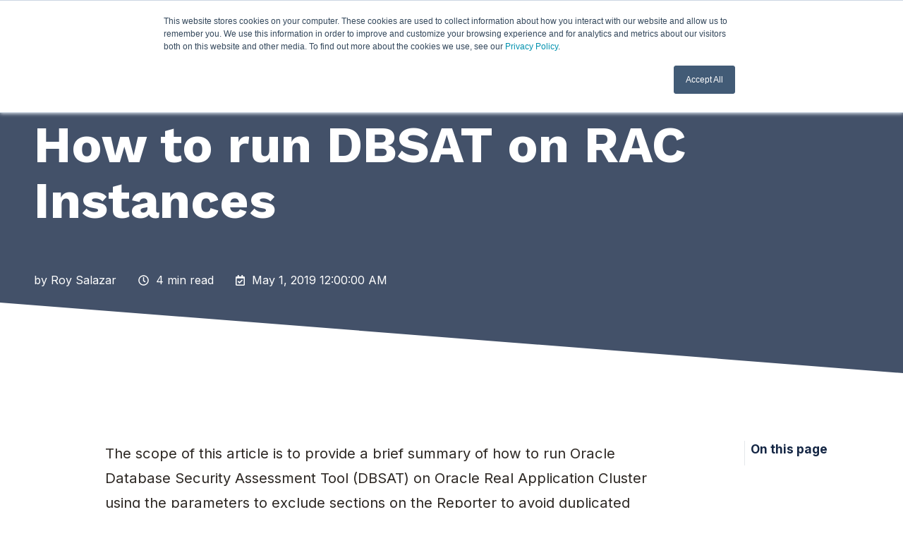

--- FILE ---
content_type: text/html; charset=UTF-8
request_url: https://www.pythian.com/blog/how-to-run-dbsat-on-rac-instances
body_size: 26194
content:
<!doctype html><html lang="en" class="no-js blog-2 blog-2--post"><head>
    <meta charset="utf-8">
    <title>How to run DBSAT on RAC Instances</title>
    <link rel="shortcut icon" href="https://www.pythian.com/hubfs/pythian-favicon.svg">
    <meta name="description" content="Roy Salazar summarizes how to run Oracle Database Security Assessment Tool (DBSAT) on Oracle Real Application Cluster.">
    
		<script>			
			var act = {};
      act.xs = 479;
      act.sm = 767;
      act.md = 1139;
			act.scroll_offset = {
				sm: 66,
				md: 66,
				lg: 66,
				get: function() {
					if(window.matchMedia('(max-width: 767px)').matches) return act.scroll_offset.sm;
					if(window.matchMedia('(min-width: 1140px)').matches) return act.scroll_offset.lg;
					return act.scroll_offset.md;
				},
				set: function(sm, md, lg){
					act.scroll_offset.sm = sm;
					act.scroll_offset.md = md;
					act.scroll_offset.lg = lg;
				}
			};
		</script>
    
<meta name="viewport" content="width=device-width, initial-scale=1">

    
    <meta property="og:description" content="Roy Salazar summarizes how to run Oracle Database Security Assessment Tool (DBSAT) on Oracle Real Application Cluster.">
    <meta property="og:title" content="How to run DBSAT on RAC Instances">
    <meta name="twitter:description" content="Roy Salazar summarizes how to run Oracle Database Security Assessment Tool (DBSAT) on Oracle Real Application Cluster.">
    <meta name="twitter:title" content="How to run DBSAT on RAC Instances">

    

    
    <style>
a.cta_button{-moz-box-sizing:content-box !important;-webkit-box-sizing:content-box !important;box-sizing:content-box !important;vertical-align:middle}.hs-breadcrumb-menu{list-style-type:none;margin:0px 0px 0px 0px;padding:0px 0px 0px 0px}.hs-breadcrumb-menu-item{float:left;padding:10px 0px 10px 10px}.hs-breadcrumb-menu-divider:before{content:'›';padding-left:10px}.hs-featured-image-link{border:0}.hs-featured-image{float:right;margin:0 0 20px 20px;max-width:50%}@media (max-width: 568px){.hs-featured-image{float:none;margin:0;width:100%;max-width:100%}}.hs-screen-reader-text{clip:rect(1px, 1px, 1px, 1px);height:1px;overflow:hidden;position:absolute !important;width:1px}
</style>

<link rel="stylesheet" href="https://www.pythian.com/hubfs/hub_generated/template_assets/1/191916207620/1768195995097/template_main.min.css">
<link rel="stylesheet" href="https://www.pythian.com/hubfs/hub_generated/template_assets/1/142762480291/1768195997012/template_child.min.css">
<link rel="stylesheet" href="https://www.pythian.com/hubfs/hub_generated/template_assets/1/191917560701/1768196001131/template_nav.min.css">
<link rel="stylesheet" href="https://www.pythian.com/hubfs/hub_generated/template_assets/1/191917277783/1768196000522/template_site-search.min.css">
<link rel="stylesheet" href="https://www.pythian.com/hubfs/hub_generated/module_assets/1/191914485848/1758805820161/module_mobile-nav.css">
<link rel="stylesheet" href="https://www.pythian.com/hubfs/hub_generated/template_assets/1/191917560667/1768195999553/template_mobile-nav.min.css">
<link rel="stylesheet" href="https://www.pythian.com/hubfs/hub_generated/template_assets/1/191914488368/1768195995940/template_header-06.min.css">
<link rel="stylesheet" href="https://www.pythian.com/hubfs/hub_generated/template_assets/1/191914488358/1768195993729/template_header-06-overlap.min.css">
<link rel="stylesheet" href="https://www.pythian.com/hubfs/hub_generated/template_assets/1/191916207119/1768195996535/template_tag-list.min.css">
<link rel="stylesheet" href="https://www.pythian.com/hubfs/hub_generated/template_assets/1/191913064746/1768195996186/template_blog-infobar.min.css">
<link rel="stylesheet" href="https://www.pythian.com/hubfs/hub_generated/template_assets/1/182007043864/1768195993836/template_blog-hero-1.min.css">
<link rel="stylesheet" href="https://www.pythian.com/hubfs/hub_generated/template_assets/1/191914486049/1768195992734/template_blog-body-1.min.css">

      <style>
        
        
        .blog-hero-1 {
          padding-top: 96px;
          padding-bottom: 96px;
        }
        @media (max-width: 767px) {
          .blog-hero-1 {
            padding-top: 48px;
            padding-bottom: 48px;
          }
        }
        /* Base hero height */
        .blog-hero-1 {
          height: 73.5vh;
          min-height: 73.5vh;
          display: flex;
          align-items: center;
          justify-content: center;
          position: relative;
        }
        /* Tablet */
        @media (max-width: 1139px) {
          .blog-hero-1 {
            height: 60vh;
            min-height: 60vh;
          }
        }
        .blog-hero-1__overlay {
          position: absolute;
          top: 0;
          bottom: 0;
          width: 100vw;
          left: 50%;
          transform: translateX(-50%);
          background-color: #142644;
          opacity: 0.8;
          z-index: 1;
        }
        .blog-hero-1__center {
          position: relative;
          z-index: 2;
          width: 100%;
        }
        /* Hero contents alignment with navigation - increased width by ~15% */
        .blog-hero-1__center.container {
          max-width: 1330px !important;
          width: 1330px !important;
          margin-left: auto;
          margin-right: auto;
          padding-left: 0 !important;
          padding-right: 0 !important;
        }
        
        /* On smaller screens, use responsive width with gutter padding */
        @media (max-width: 1399px) {
          .blog-hero-1__center.container {
            width: 100% !important;
            max-width: 100% !important;
            padding-left: 48px !important;
            padding-right: 48px !important;
          }
        }
        .blog-hero-1__contents {
          display: flex;
          flex-direction: column;
          justify-content: center;
          height: 100%;
          min-height: 73.5vh;
          color: #ffffff;
          position: relative;
          z-index: 3;
        }
        .blog-hero-1__contents * {
          color: #ffffff !important;
        }
        .blog-hero-1__tag {
          color: #ffffff !important;
          background-color: #18BD77 !important;
        }
        .blog-hero-1__title h1,
        .blog-hero-1__title .display {
          color: #ffffff !important;
        }
        .blog-hero-1__author-name,
        .blog-hero-1__author-name a,
        .blog-infobar,
        .blog-infobar *,
        .blog-hero-1__tags-list .tags-list__item {
          color: #ffffff !important;
        }
        .tags-list__btn svg {
          fill: #ffffff !important;
        }
        /* Responsive hero content - Tablet */
        @media (max-width: 1139px) {
          .blog-hero-1__title h1,
          .blog-hero-1__title .display {
            font-size: clamp(2rem, 4vw, 3rem) !important;
            line-height: 1.2 !important;
          }
          .blog-hero-1__tags {
            margin-bottom: 12px !important;
          }
          .blog-hero-1__title {
            margin-bottom: 12px !important;
          }
          .blog-hero-1__infobar {
            font-size: 0.9rem;
          }
          .blog-hero-1__infobar svg {
            width: 14px;
            height: 14px;
          }
        }
        /* Mobile */
        @media (max-width: 767px) {
          .blog-hero-1 {
            height: 48vh;
            min-height: 48vh;
          }
          .blog-hero-1__contents {
            min-height: 48vh;
            padding: 0 16px;
          }
          .blog-hero-1__title h1,
          .blog-hero-1__title .display {
            font-size: clamp(1.375rem, 5.4vw, 2rem) !important;
            line-height: 1.2 !important;
            margin-bottom: 10px !important;
            word-break: break-word;
          }
          .blog-hero-1__tags {
            margin-bottom: 10px !important;
            flex-wrap: wrap;
          }
          .blog-hero-1__tag {
            font-size: 0.75rem !important;
            padding: 4px 10px !important;
            margin-bottom: 6px !important;
          }
          .blog-hero-1__title {
            margin-bottom: 10px !important;
          }
          .blog-hero-1__infobar {
            font-size: 0.85rem;
            flex-wrap: wrap;
            gap: 8px;
          }
          .blog-hero-1__infobar svg {
            width: 13px;
            height: 13px;
          }
          .blog-hero-1__author-name {
            font-size: 0.85rem !important;
          }
          .blog-infobar__author img {
            width: 32px !important;
            height: 32px !important;
          }
        }
        /* Very small */
        @media (max-width: 360px) {
          .blog-hero-1 {
            height: 44vh;
            min-height: 44vh;
          }
        }
        /* Responsive hero content - Extra Small Mobile */
        @media (max-width: 479px) {
          .blog-hero-1__title h1,
          .blog-hero-1__title .display {
            font-size: clamp(1.25rem, 7vw, 1.75rem) !important;
            line-height: 1.15 !important;
          }
          .blog-hero-1__tag {
            font-size: 0.7rem !important;
            padding: 3px 8px !important;
          }
          .blog-hero-1__infobar {
            font-size: 0.8rem;
          }
          .blog-hero-1__author-name {
            font-size: 0.8rem !important;
          }
          .blog-infobar__author img {
            width: 28px !important;
            height: 28px !important;
          }
        }
      </style>
    

      <style>
        /* Ensure row/columns don't break sticky */
        .blog-body-1.section { 
          overflow: visible; 
        }
        .blog-body__center.container { 
          overflow: visible; 
        }
        .blog-body__center.container .row { 
          align-items: flex-start; 
          overflow: visible; 
          display: flex;
          flex-wrap: nowrap;
        }
        /* Make TOC column sticky within the blog body */
        .blog-body-1__toc { 
          position: sticky; 
          top: 96px; 
          align-self: flex-start; 
          height: fit-content;
          max-height: calc(100vh - 96px);
        }
        .toc--sticky { 
          padding-left: 8px; 
          border-left:1px solid #E5E7EB; 
          max-height: calc(100vh - 120px); 
          overflow:auto; 
        }
        .toc {
          position: relative;
          font-size: 0.95rem;
          line-height: 1.4;
          color: #142644;
        }
        .toc--sticky {
          position: static;
          padding-left: 8px;
          border-left: 1px solid #E5E7EB;
          max-height: calc(100vh - 120px);
          overflow: auto;
        }
        .toc__title {
          font-weight: 700;
          margin-bottom: 12px;
          color: #142644;
        }
        .toc__list a {
          display: block;
          padding: 6px 0;
          color: #142644;
          text-decoration: none;
          opacity: 0.8;
        }
        .toc__list a:hover {
          opacity: 1;
        }
        .toc__list a.is-active {
          color: #18BD77;
          font-weight: 700;
          opacity: 1;
        }
        @media (max-width: 1139px) {
          .blog-body-1__toc { display: none !important; }
        }
        /* Ensure no overlap and proper stacking */
        .blog-body-1__main,
        .blog-body-1__aside-1 {
          position: relative;
          z-index: 1;
        }
        /* Keep TOC sticky - don't override with position: relative */
        .blog-body-1__toc {
          z-index: 1;
        }
        /* Ensure TOC container doesn't break sticky */
        .blog-body-1__toc .toc {
          position: relative;
        }
        /* SEO Typography Standards - STRICTLY ENFORCED Font Sizes */
        /* These rules override ALL inline styles and other CSS with !important */
        
        /* Body copy: 18px (1.125rem) - ENFORCED */
        .blog-body-1__content {
          font-size: 1.125rem !important; /* 18px */
          line-height: 1.75 !important;
          /* Ensure proper alignment and width */
          width: 100% !important;
          max-width: 100% !important;
          box-sizing: border-box !important;
        }
        .blog-body-1__content p,
        .blog-body-1__content p[style],
        .blog-body-1__content p[style*="font-size"],
        .blog-body-1__content p[style*="fontSize"],
        .blog-body-1__content div p,
        .blog-body-1__content div p[style],
        .blog-body-1__content div p[style*="font-size"],
        .blog-body-1__content div p[style*="fontSize"],
        .blog-body-1__content article p,
        .blog-body-1__content section p,
        .blog-body-1__content * p {
          font-size: 1.125rem !important; /* 18px - ENFORCED */
          line-height: 1.75 !important;
          margin-bottom: 1.5rem !important;
        }
        /* Override any 20px font sizes specifically */
        .blog-body-1__content p[style*="20px"],
        .blog-body-1__content p[style*="1.25rem"],
        .blog-body-1__content div p[style*="20px"],
        .blog-body-1__content div p[style*="1.25rem"] {
          font-size: 1.125rem !important; /* Force 18px */
        }
        .blog-body-1__content li,
        .blog-body-1__content li[style],
        .blog-body-1__content li[style*="font-size"],
        .blog-body-1__content ul li,
        .blog-body-1__content ol li {
          font-size: 1.125rem !important; /* 18px */
          line-height: 1.75 !important;
        }
        
        /* H1: 48px (2.6667rem) - Should NOT be used in content area, only in hero */
        /* SEO WARNING: H1 should only appear in hero section. Using H1 in content violates SEO best practices. */
        .blog-body-1__content h1,
        .blog-body-1__content h1[style],
        .blog-body-1__content h1[style*="font-size"],
        .blog-body-1__content div h1,
        .blog-body-1__content div h1[style] {
          font-size: 2.6667rem !important; /* 48px (2.6667rem × 18px base = 48px) */
          line-height: 1.2 !important;
          margin-top: 2rem !important;
          margin-bottom: 1.5rem !important;
          color: #d32f2f !important; /* Warning red */
          border-left: 4px solid #ff9800 !important; /* Orange warning border */
          padding-left: 1rem !important;
          background-color: #fff3e0 !important; /* Light orange background */
        }
        .blog-body-1__content h1::before {
          content: "⚠️ SEO WARNING: H1 should only be in hero section. Use H2 for content headings.";
          display: block;
          font-size: 0.875rem !important;
          color: #e65100 !important;
          margin-bottom: 0.5rem !important;
          font-weight: 600 !important;
        }
        
        /* H2: 36px (2rem) - Used for major sections, appears in TOC - ENFORCED */
        .blog-body-1__content h2,
        .blog-body-1__content h2[style],
        .blog-body-1__content h2[style*="font-size"],
        .blog-body-1__content div h2,
        .blog-body-1__content div h2[style] {
          font-size: 2rem !important; /* 36px (2rem × 18px base = 36px) */
          line-height: 1.3 !important;
          margin-top: 2rem !important;
          margin-bottom: 1.25rem !important;
          font-weight: 700 !important;
          color: #142644 !important;
          text-align: left !important;
          width: 100% !important;
          max-width: 100% !important;
          display: block !important;
          /* Ensure proper scroll offset for anchor links - Desktop (96px header + 4px buffer) */
          scroll-margin-top: 100px;
        }
        /* Mobile: Minimal scroll offset - heading should appear at top of viewport */
        @media (max-width: 1139px) {
          .blog-body-1__content h2,
          .blog-body-1__content h2[style],
          .blog-body-1__content h2[style*="font-size"],
          .blog-body-1__content div h2,
          .blog-body-1__content div h2[style] {
            scroll-margin-top: 10px;
          }
        }
        /* First H2 should have less top margin */
        .blog-body-1__content > h2:first-child,
        .blog-body-1__content > *:first-child h2:first-child {
          margin-top: 0 !important;
        }
        
        /* H3: 31.5px (1.75rem) - Used for sub-topics within H2 sections - ENFORCED */
        .blog-body-1__content h3,
        .blog-body-1__content h3[style],
        .blog-body-1__content h3[style*="font-size"],
        .blog-body-1__content div h3,
        .blog-body-1__content div h3[style] {
          font-size: 1.75rem !important; /* 31.5px (1.75rem × 18px base = 31.5px) */
          line-height: 1.4 !important;
          margin-top: 1.75rem !important;
          margin-bottom: 1rem !important;
        }
        
        /* H4: 24px (1.5rem) - ENFORCED */
        .blog-body-1__content h4,
        .blog-body-1__content h4[style],
        .blog-body-1__content h4[style*="font-size"],
        .blog-body-1__content div h4,
        .blog-body-1__content div h4[style] {
          font-size: 1.5rem !important;
          line-height: 1.4 !important;
          margin-top: 1.5rem !important;
          margin-bottom: 0.875rem !important;
        }
        
        /* H5: 20px (1.25rem) - ENFORCED */
        .blog-body-1__content h5,
        .blog-body-1__content h5[style],
        .blog-body-1__content h5[style*="font-size"],
        .blog-body-1__content div h5,
        .blog-body-1__content div h5[style] {
          font-size: 1.25rem !important;
          line-height: 1.5 !important;
          margin-top: 1.25rem !important;
          margin-bottom: 0.75rem !important;
        }
        
        /* H6: 18px (1.125rem) - ENFORCED */
        .blog-body-1__content h6,
        .blog-body-1__content h6[style],
        .blog-body-1__content h6[style*="font-size"],
        .blog-body-1__content div h6,
        .blog-body-1__content div h6[style] {
          font-size: 1.125rem !important;
          line-height: 1.5 !important;
          margin-top: 1rem !important;
          margin-bottom: 0.625rem !important;
        }
        /* Responsive adjustments for blog content - ENFORCED with !important */
        @media (max-width: 1139px) {
          /* Body: ~16px on tablet - ENFORCED */
          .blog-body-1__content {
            font-size: 1rem !important; /* 16px */
            line-height: 1.7 !important;
          }
          .blog-body-1__content p,
          .blog-body-1__content p[style],
          .blog-body-1__content p[style*="font-size"],
          .blog-body-1__content div p,
          .blog-body-1__content div p[style] {
            font-size: 1rem !important; /* 16px */
            line-height: 1.7 !important;
          }
          .blog-body-1__content li,
          .blog-body-1__content li[style],
          .blog-body-1__content li[style*="font-size"] {
            font-size: 1rem !important; /* 16px */
            line-height: 1.7 !important;
          }
          /* H1: ~32px on tablet (should not be used) - ENFORCED */
          .blog-body-1__content h1,
          .blog-body-1__content h1[style],
          .blog-body-1__content h1[style*="font-size"] {
            font-size: 2rem !important; /* 32px */
          }
          /* H2: ~28px on tablet - ENFORCED */
          .blog-body-1__content h2,
          .blog-body-1__content h2[style],
          .blog-body-1__content h2[style*="font-size"] {
            font-size: 1.75rem !important; /* 28px */
          }
          /* H3: ~24px on tablet - ENFORCED */
          .blog-body-1__content h3,
          .blog-body-1__content h3[style],
          .blog-body-1__content h3[style*="font-size"] {
            font-size: 1.5rem !important; /* 24px */
          }
          .blog-body-1__content h4,
          .blog-body-1__content h4[style],
          .blog-body-1__content h4[style*="font-size"] {
            font-size: 1.25rem !important;
          }
        }
        @media (max-width: 767px) {
          /* Body: ~16px on mobile - ENFORCED */
          .blog-body-1__content {
            font-size: 1rem !important; /* 16px */
            line-height: 1.65 !important;
          }
          .blog-body-1__content p,
          .blog-body-1__content p[style],
          .blog-body-1__content p[style*="font-size"],
          .blog-body-1__content div p,
          .blog-body-1__content div p[style] {
            font-size: 1rem !important; /* 16px */
            line-height: 1.65 !important;
          }
          .blog-body-1__content li,
          .blog-body-1__content li[style],
          .blog-body-1__content li[style*="font-size"],
          .blog-body-1__content ul li,
          .blog-body-1__content ol li {
            font-size: 1rem !important; /* 16px */
            line-height: 1.65 !important;
          }
          /* H1: ~28px on mobile (should not be used) - ENFORCED */
          .blog-body-1__content h1,
          .blog-body-1__content h1[style],
          .blog-body-1__content h1[style*="font-size"] {
            font-size: 1.75rem !important; /* 28px */
          }
          /* H2: ~24px on mobile - ENFORCED */
          .blog-body-1__content h2,
          .blog-body-1__content h2[style],
          .blog-body-1__content h2[style*="font-size"] {
            font-size: 1.5rem !important; /* 24px */
          }
          /* H3: ~20px on mobile - ENFORCED */
          .blog-body-1__content h3,
          .blog-body-1__content h3[style],
          .blog-body-1__content h3[style*="font-size"] {
            font-size: 1.25rem !important; /* 20px */
          }
          .blog-body-1__content h4,
          .blog-body-1__content h4[style],
          .blog-body-1__content h4[style*="font-size"] {
            font-size: 1.125rem !important;
          }
        }
        /* FINAL CATCH-ALL: Force 18px for ALL paragraphs (maximum specificity) */
        .blog-body-1__content p,
        .blog-body-1__content p[style],
        .blog-body-1__content p[style*="font"],
        .blog-body-1__content * p,
        .blog-body-1__content * p[style],
        .blog-body-1__content * p[style*="font"] {
          font-size: 1.125rem !important; /* 18px - FINAL ENFORCEMENT */
        }
        /* Desktop: sticky sharing on the side */
        .blog-body-1__sharing {
          position: sticky;
          top: 96px;
          height: fit-content;
        }
        /* Mobile and tablet: sharing at bottom, full width, not sticky */
        @media (max-width: 1139px) {
          .blog-body-1__aside-1 {
            order: 3 !important;
            width: 100% !important;
            margin-top: 40px;
            padding-top: 40px;
            border-top: 1px solid #E5E7EB;
          }
          .blog-body-1__sharing {
            position: static !important;
          }
          .blog-body-1__main {
            order: 1;
            width: 100% !important;
            padding-right: 0;
          }
          .blog-body-1__sharing-title {
            text-align: center;
            margin-bottom: 20px;
          }
          /* Share icons in single line and centered on mobile/tablet */
          .blog-body-1__sharing .sharing__icons,
          .blog-body-1__sharing .inline-items {
            display: flex !important;
            flex-direction: row !important;
            flex-wrap: nowrap !important;
            justify-content: center !important;
            align-items: center !important;
            gap: 0.56rem;
          }
          .blog-body-1__sharing .sharing__icon {
            display: inline-flex;
            align-items: center;
            justify-content: center;
          }
        }
        /* Responsive adjustments for tablet (between 1140px and 768px) */
        @media (max-width: 1140px) and (min-width: 768px) {
          .blog-body-1__main {
            width: 100% !important;
            padding-right: 0;
          }
          .blog-body-1__aside-1 {
            order: 3 !important;
            width: 100% !important;
            margin-top: 40px;
            padding-top: 40px;
            padding-bottom: 80px;
            border-top: 1px solid #E5E7EB;
          }
          .blog-body-1__sharing {
            position: static !important;
          }
          .blog-body-1__sharing-title {
            text-align: center;
            margin-bottom: 20px;
          }
          /* Share icons in single line and centered on tablet */
          .blog-body-1__sharing .sharing__icons,
          .blog-body-1__sharing .inline-items {
            display: flex !important;
            flex-direction: row !important;
            flex-wrap: nowrap !important;
            justify-content: center !important;
            align-items: center !important;
            gap: 0.56rem;
          }
          .blog-body-1__sharing .sharing__icon {
            display: inline-flex;
            align-items: center;
            justify-content: center;
          }
        }
      </style>
    

      <style>
        .blog-hero-1__angle-deco {
          position: absolute;
          bottom: 0;
          left: 0;
          right: 0;
          width: 100%;
          height: 100px;
          z-index: 4;
          overflow: hidden;
        }
        .blog-hero-1__angle-deco svg {
          width: 100%;
          height: 100%;
          display: block;
        }
        /* Hide angle decoration on mobile */
        @media (max-width: 1139px) {
          .blog-hero-1__angle-deco {
            display: none !important;
          }
        }
      </style>
    

    <style>
      /* Show only on <= md */
      .sm-only { display: none; }
      @media (max-width: 1139px) { .sm-only { display: block; } }
      .toc-mobile { background:#F7F8FB; border-top:1px solid #E5E7EB; border-bottom:1px solid #E5E7EB; }
      .tocm { max-width: 980px; margin: 0 auto; padding: 0 36px; }
      .tocm__btn {
        width:100%; display:flex; align-items:center; justify-content:space-between;
        padding:16px 0; background:none; border:0; font: inherit; cursor:pointer;
      }
      .tocm__title { font-weight:700; color:#142644; font-size: 19px; }
      .tocm__chev { transition: transform .2s; }
      .tocm__btn[aria-expanded="true"] .tocm__chev { transform: rotate(180deg); }
      .tocm__list { padding-bottom: 8px; }
      .tocm__list a {
        display:flex; align-items:center; justify-content:space-between;
        padding:14px 0; border-top:1px solid #E5E7EB; text-decoration:none;
        color:#142644; opacity:.9;
      }
      .tocm__list a:focus, .tocm__list a:hover { opacity:1; }
      .tocm__list a.is-active { color:#18BD77; font-weight:700; }
    </style>
  

      <style>
        .blog-body-1__sharing-mobile {
          padding-top: 40px;
          padding-bottom: 40px;
          border-top: 1px solid #E5E7EB;
          border-bottom: 1px solid #E5E7EB;
        }
        .blog-body-1__sharing-mobile__wrapper {
          text-align: center;
        }
        .blog-body-1__sharing-mobile .blog-body-1__sharing-title {
          text-align: center;
          margin-bottom: 20px;
        }
        .blog-body-1__sharing-mobile .sharing__icons,
        .blog-body-1__sharing-mobile .inline-items {
          display: flex !important;
          flex-direction: row !important;
          flex-wrap: nowrap !important;
          justify-content: center !important;
          align-items: center !important;
          gap: 0.56rem;
        }
        .blog-body-1__sharing-mobile .sharing__icon {
          display: inline-flex;
          align-items: center;
          justify-content: center;
        }
        /* Hide desktop sharing on mobile */
        @media (max-width: 1139px) {
          .blog-body-1__aside-1 {
            display: none !important;
          }
        }
      </style>
    
<link rel="stylesheet" href="https://www.pythian.com/hubfs/hub_generated/template_assets/1/191914486052/1768195992738/template_blog-card.min.css">
<link rel="stylesheet" href="https://www.pythian.com/hubfs/hub_generated/template_assets/1/191916206878/1768195993805/template_section-intro.min.css">

    <style>
      /* Center align blog-related section to match hero alignment */
      .blog-related__center.container {
        max-width: 1330px !important;
        width: 1330px !important;
        margin-left: auto !important;
        margin-right: auto !important;
        padding: 0 !important;
        box-sizing: border-box !important;
      }
      /* On smaller screens, use responsive width with gutter padding */
      @media (max-width: 1399px) {
        .blog-related__center.container {
          width: 100% !important;
          max-width: 100% !important;
          padding-left: 48px !important;
          padding-right: 48px !important;
        }
      }
      /* Remove row negative margins to prevent overflow */
      .blog-related .row {
        margin-left: 0 !important;
        margin-right: 0 !important;
        width: 100% !important;
      }
      /* Remove column padding to prevent right-side overflow */
      .blog-related .row .col {
        padding-left: 24.0px !important;
        padding-right: 24.0px !important;
      }
      /* Ensure last column doesn't have extra right padding */
      .blog-related .row .col:last-child {
        padding-right: 24.0px !important;
      }
      /* Center the cards within the row */
      .blog-related .row.justify-center {
        justify-content: center !important;
      }
      /* Ensure the section itself doesn't add extra horizontal padding */
      .blog-related.section {
        padding-left: 0 !important;
        padding-right: 0 !important;
      }
    </style>
  
<link rel="stylesheet" href="https://www.pythian.com/hubfs/hub_generated/module_assets/1/198397025192/1764772178894/module_pythian-2025-blog-cta.min.css">

  <style>
    .module--blog_cta {
      background-color: #18BD77 !important;
    }
  </style>


  <style>
    /* Wrapper padding is handled by module_open_tag macro - default 96px */
    /* Remove extra padding from nested elements */
    .blog-cta.section {
      margin: 0;
      padding-top: 0 !important;
      padding-bottom: 0 !important;
    }
    .blog-cta__center.container {
      padding-left: 0 !important;
      padding-right: 0 !important;
    }
    .blog-cta__center .row {
      margin-left: 0 !important;
      margin-right: 0 !important;
    }
    .blog-cta__center .col.s12 {
      padding-left: 0 !important;
      padding-right: 0 !important;
    }
    .blog-cta__content {
      /* No padding here - wrapper handles it */
      padding-top: 0 !important;
      padding-bottom: 0 !important;
    }
    /* Ensure CTA follows Pythian typography - uses theme classes */
    .blog-cta__title.h2 {
      /* Inherits H2 typography from theme via .h2 class */
      font-weight: 700 !important;
    }
    .blog-cta__description {
      /* Inherits body text typography from theme */
      font-size: inherit !important;
      line-height: 1.75 !important;
    }
  </style>


    <style>
      .blog-cta__title-blog_cta {
        color: #ffffff !important;
      }
    </style>
  

    <style>
      .blog-cta.section {
        padding-left: 48px !important;
        padding-right: 48px !important;
      }
      @media (max-width: 767px) {
        .blog-cta.section {
          padding-left: 24.0px !important;
          padding-right: 24.0px !important;
          padding-top: 40px !important;
          padding-bottom: 40px !important;
        }
      }
    </style>
  

    <style>
      /* Disable header animations on mobile */
      @media (max-width: 1139px) {
        .header--sticky-active .header__section--main {
          animation: none !important;
        }
        .header--sticky-inactive .header__section--main {
          animation: none !important;
        }
        .mnav-active .mnav__popup {
          animation: none !important;
        }
        .mnav-active .mnav__overlay {
          animation: none !important;
        }
        .mnav__menu__item--expanded > .mnav__menu__list--child {
          animation: none !important;
        }
      }
      /* Back to Top Button - Mobile Only */
      .back-to-top {
        display: none;
        position: fixed;
        bottom: 85px;
        right: 16px;
        width: auto;
        height: auto;
        border-radius: 50%;
        background-color: #18BD77;
        color: #ffffff;
        border: none;
        cursor: pointer;
        z-index: 100;
        box-shadow: 0 4px 12px rgba(0, 0, 0, 0.15);
        transition: opacity 0.3s ease, transform 0.3s ease, background-color 0.2s ease;
        opacity: 0;
        visibility: hidden;
        align-items: center;
        justify-content: center;
        padding: 12px;
      }
      .back-to-top.visible {
        opacity: 1;
        visibility: visible;
      }
      .back-to-top:hover {
        background-color: #15a868;
        transform: translateY(-2px);
        box-shadow: 0 6px 16px rgba(0, 0, 0, 0.2);
      }
      .back-to-top:active {
        transform: translateY(0);
      }
      .back-to-top svg {
        width: 20px;
        height: 20px;
      }
      @media (max-width: 1139px) {
        .back-to-top {
          display: flex;
        }
      }
    </style>
  
<link rel="stylesheet" href="https://www.pythian.com/hubfs/hub_generated/template_assets/1/191917277727/1768196002799/template_rich-text.min.css">
<link rel="stylesheet" href="https://www.pythian.com/hubfs/hub_generated/template_assets/1/191913064825/1768195996858/template_column-navigation.min.css">
<link rel="stylesheet" href="https://www.pythian.com/hubfs/hub_generated/module_assets/1/196672224009/1758906903998/module_pythian-2025-simple-menu.min.css">
<link rel="stylesheet" href="https://www.pythian.com/hubfs/hub_generated/template_assets/1/191914503427/1768195997925/template_footer-02.min.css">
<link rel="preload" as="style" href="https://48752163.fs1.hubspotusercontent-na1.net/hubfs/48752163/raw_assets/media-default-modules/master/650/js_client_assets/assets/TrackPlayAnalytics-Cm48oVxd.css">

<link rel="preload" as="style" href="https://48752163.fs1.hubspotusercontent-na1.net/hubfs/48752163/raw_assets/media-default-modules/master/650/js_client_assets/assets/Tooltip-DkS5dgLo.css">

<style>
  @font-face {
    font-family: "Inter";
    font-weight: 400;
    font-style: normal;
    font-display: swap;
    src: url("/_hcms/googlefonts/Inter/regular.woff2") format("woff2"), url("/_hcms/googlefonts/Inter/regular.woff") format("woff");
  }
  @font-face {
    font-family: "Inter";
    font-weight: 600;
    font-style: normal;
    font-display: swap;
    src: url("/_hcms/googlefonts/Inter/600.woff2") format("woff2"), url("/_hcms/googlefonts/Inter/600.woff") format("woff");
  }
  @font-face {
    font-family: "Inter";
    font-weight: 700;
    font-style: normal;
    font-display: swap;
    src: url("/_hcms/googlefonts/Inter/700.woff2") format("woff2"), url("/_hcms/googlefonts/Inter/700.woff") format("woff");
  }
  @font-face {
    font-family: "Work Sans";
    font-weight: 800;
    font-style: normal;
    font-display: swap;
    src: url("/_hcms/googlefonts/Work_Sans/800.woff2") format("woff2"), url("/_hcms/googlefonts/Work_Sans/800.woff") format("woff");
  }
  @font-face {
    font-family: "Work Sans";
    font-weight: 700;
    font-style: normal;
    font-display: swap;
    src: url("/_hcms/googlefonts/Work_Sans/700.woff2") format("woff2"), url("/_hcms/googlefonts/Work_Sans/700.woff") format("woff");
  }
  @font-face {
    font-family: "Work Sans";
    font-weight: 400;
    font-style: normal;
    font-display: swap;
    src: url("/_hcms/googlefonts/Work_Sans/regular.woff2") format("woff2"), url("/_hcms/googlefonts/Work_Sans/regular.woff") format("woff");
  }
  @font-face {
    font-family: "Work Sans";
    font-weight: 700;
    font-style: normal;
    font-display: swap;
    src: url("/_hcms/googlefonts/Work_Sans/700.woff2") format("woff2"), url("/_hcms/googlefonts/Work_Sans/700.woff") format("woff");
  }
</style>

<!-- Editor Styles -->
<style id="hs_editor_style" type="text/css">
/* HubSpot Non-stacked Media Query Styles */
@media (min-width:768px) {
  .cell_17588926767683-row-4-vertical-alignment > .row-fluid {
    display: -ms-flexbox !important;
    -ms-flex-direction: row;
    display: flex !important;
    flex-direction: row;
  }
  .cell_1758892904482-vertical-alignment {
    display: -ms-flexbox !important;
    -ms-flex-direction: column !important;
    -ms-flex-pack: center !important;
    display: flex !important;
    flex-direction: column !important;
    justify-content: center !important;
  }
  .cell_1758892904482-vertical-alignment > div {
    flex-shrink: 0 !important;
  }
  .cell_17588911696284-vertical-alignment {
    display: -ms-flexbox !important;
    -ms-flex-direction: column !important;
    -ms-flex-pack: center !important;
    display: flex !important;
    flex-direction: column !important;
    justify-content: center !important;
  }
  .cell_17588911696284-vertical-alignment > div {
    flex-shrink: 0 !important;
  }
}
/* HubSpot Styles (default) */
.above_footer-row-0-background-layers {
  background-image: linear-gradient(rgba(20, 38, 68, 1), rgba(20, 38, 68, 1)) !important;
  background-position: left top !important;
  background-size: auto !important;
  background-repeat: no-repeat !important;
}
.cell_17588926767683-row-4-padding {
  padding-top: 20px !important;
}
.widget_1758892103771-hidden {
  display: block !important;
}
</style>
    

    
<!--  Added by GoogleTagManager integration -->
<script>
var _hsp = window._hsp = window._hsp || [];
window.dataLayer = window.dataLayer || [];
function gtag(){dataLayer.push(arguments);}

var useGoogleConsentModeV2 = true;
var waitForUpdateMillis = 1000;



var hsLoadGtm = function loadGtm() {
    if(window._hsGtmLoadOnce) {
      return;
    }

    if (useGoogleConsentModeV2) {

      gtag('set','developer_id.dZTQ1Zm',true);

      gtag('consent', 'default', {
      'ad_storage': 'denied',
      'analytics_storage': 'denied',
      'ad_user_data': 'denied',
      'ad_personalization': 'denied',
      'wait_for_update': waitForUpdateMillis
      });

      _hsp.push(['useGoogleConsentModeV2'])
    }

    (function(w,d,s,l,i){w[l]=w[l]||[];w[l].push({'gtm.start':
    new Date().getTime(),event:'gtm.js'});var f=d.getElementsByTagName(s)[0],
    j=d.createElement(s),dl=l!='dataLayer'?'&l='+l:'';j.async=true;j.src=
    'https://www.googletagmanager.com/gtm.js?id='+i+dl;f.parentNode.insertBefore(j,f);
    })(window,document,'script','dataLayer','GTM-T23M4P');

    window._hsGtmLoadOnce = true;
};

_hsp.push(['addPrivacyConsentListener', function(consent){
  if(consent.allowed || (consent.categories && consent.categories.analytics)){
    hsLoadGtm();
  }
}]);

</script>

<!-- /Added by GoogleTagManager integration -->


<!-- Font Awesome Script -->
<script src="https://kit.fontawesome.com/b24bf6da79.js" crossorigin="anonymous"></script>
<!-- End Font Awesome Script -->
<meta property="og:url" content="https://www.pythian.com/blog/how-to-run-dbsat-on-rac-instances">
<meta name="twitter:card" content="summary">

<link rel="canonical" href="https://www.pythian.com/blog/how-to-run-dbsat-on-rac-instances">
<!--
  BLOG POST HEAD HTML - FONT SIZE ENFORCEMENT
  ===========================================
  
  COPY THIS CODE AND PASTE IT INTO HUBSPOT'S "HEAD HTML" FIELD
  (In HubSpot: Edit blog post → Settings → Advanced → Head HTML)
  
  This enforces font sizes in the <head> section, which is MORE RELIABLE
  than adding CSS in the post body.
  
  This will override ALL inline styles and force:
  - Paragraphs: 18px (desktop), 16px (tablet/mobile)
  - H2: 36px (desktop), 28px (tablet), 24px (mobile)
  - H3: 31.5px (desktop), 24px (tablet), 20px (mobile)
  - List items: 18px (desktop), 16px (tablet/mobile)
-->

<style>
/* ============================================
   BLOG POST FONT SIZE ENFORCEMENT - HEAD HTML
   ============================================
   This CSS runs in the <head> and has maximum priority
   to override inline styles from the editor.
*/

/* Paragraphs: Force 18px - HARDCODED */
.blog-body-1__content p,
.blog-body-1__content p[style],
.blog-body-1__content p[style*="font-size"],
.blog-body-1__content p[style*="fontSize"],
.blog-body-1__content p[style*="20px"],
.blog-body-1__content p[style*="1.25rem"],
.blog-body-1__content div p,
.blog-body-1__content div p[style],
.blog-body-1__content div p[style*="font-size"],
.blog-body-1__content article p,
.blog-body-1__content article p[style],
.blog-body-1__content article p[style*="font-size"],
.blog-body-1__content section p,
.blog-body-1__content section p[style],
.blog-body-1__content section p[style*="font-size"],
.blog-body-1__content * p,
.blog-body-1__content * p[style],
.blog-body-1__content * p[style*="font-size"] {
  font-size: 18px !important; /* 18px - HARDCODED - FORCE */
  line-height: 1.75 !important;
}

/* H2 Headings: Force 36px */
.blog-body-1__content h2,
.blog-body-1__content h2[style],
.blog-body-1__content h2[style*="font-size"],
.blog-body-1__content h2[style*="fontSize"],
.blog-body-1__content div h2,
.blog-body-1__content div h2[style],
.blog-body-1__content div h2[style*="font-size"] {
  font-size: 36px !important; /* 36px - HARDCODED - FORCE */
  line-height: 1.3 !important;
}

/* H3 Headings: Force 31.5px */
.blog-body-1__content h3,
.blog-body-1__content h3[style],
.blog-body-1__content h3[style*="font-size"],
.blog-body-1__content h3[style*="fontSize"],
.blog-body-1__content div h3,
.blog-body-1__content div h3[style],
.blog-body-1__content div h3[style*="font-size"] {
  font-size: 31.5px !important; /* 31.5px - HARDCODED - FORCE */
  line-height: 1.4 !important;
}

/* H4 Headings: Force 24px */
.blog-body-1__content h4,
.blog-body-1__content h4[style],
.blog-body-1__content h4[style*="font-size"],
.blog-body-1__content h4[style*="fontSize"] {
  font-size: 24px !important; /* 24px - HARDCODED - FORCE */
}

/* H5 Headings: Force 20px */
.blog-body-1__content h5,
.blog-body-1__content h5[style],
.blog-body-1__content h5[style*="font-size"],
.blog-body-1__content h5[style*="fontSize"] {
  font-size: 20px !important; /* 20px - HARDCODED - FORCE */
}

/* H6 Headings: Force 18px */
.blog-body-1__content h6,
.blog-body-1__content h6[style],
.blog-body-1__content h6[style*="font-size"],
.blog-body-1__content h6[style*="fontSize"] {
  font-size: 18px !important; /* 18px - HARDCODED - FORCE */
}

/* List items: Force 18px - HARDCODED */
.blog-body-1__content li,
.blog-body-1__content li[style],
.blog-body-1__content li[style*="font-size"],
.blog-body-1__content li[style*="fontSize"],
.blog-body-1__content ul li,
.blog-body-1__content ul li[style],
.blog-body-1__content ul li[style*="font-size"],
.blog-body-1__content ol li,
.blog-body-1__content ol li[style],
.blog-body-1__content ol li[style*="font-size"] {
  font-size: 18px !important; /* 18px - HARDCODED - FORCE */
  line-height: 1.75 !important;
}

/* Responsive: Tablet (max-width: 1139px) */
@media (max-width: 1139px) {
  .blog-body-1__content p,
  .blog-body-1__content p[style],
  .blog-body-1__content p[style*="font-size"],
  .blog-body-1__content p[style*="fontSize"],
  .blog-body-1__content p[style*="20px"] {
    font-size: 16px !important; /* 16px - HARDCODED */
  }
  .blog-body-1__content li,
  .blog-body-1__content li[style],
  .blog-body-1__content li[style*="font-size"] {
    font-size: 16px !important; /* 16px - HARDCODED */
  }
  .blog-body-1__content h2,
  .blog-body-1__content h2[style],
  .blog-body-1__content h2[style*="font-size"] {
    font-size: 28px !important; /* 28px - HARDCODED */
  }
  .blog-body-1__content h3,
  .blog-body-1__content h3[style],
  .blog-body-1__content h3[style*="font-size"] {
    font-size: 24px !important; /* 24px - HARDCODED */
  }
}

/* Responsive: Mobile (max-width: 767px) */
@media (max-width: 767px) {
  .blog-body-1__content p,
  .blog-body-1__content p[style],
  .blog-body-1__content p[style*="font-size"],
  .blog-body-1__content p[style*="fontSize"],
  .blog-body-1__content p[style*="20px"] {
    font-size: 16px !important; /* 16px - HARDCODED */
  }
  .blog-body-1__content li,
  .blog-body-1__content li[style],
  .blog-body-1__content li[style*="font-size"] {
    font-size: 16px !important; /* 16px - HARDCODED */
  }
  .blog-body-1__content h2,
  .blog-body-1__content h2[style],
  .blog-body-1__content h2[style*="font-size"] {
    font-size: 24px !important; /* 24px - HARDCODED */
  }
  .blog-body-1__content h3,
  .blog-body-1__content h3[style],
  .blog-body-1__content h3[style*="font-size"] {
    font-size: 20px !important; /* 20px - HARDCODED */
  }
}
</style>

<script>
/* JavaScript fallback: Remove inline font-size styles */
(function() {
  function removeInlineFontSizes() {
    var content = document.querySelector('.blog-body-1__content');
    if (!content) return;
    
    // Find all elements with style attributes containing font-size
    var elements = content.querySelectorAll('[style*="font-size"], [style*="fontSize"]');
    
    elements.forEach(function(el) {
      var style = el.getAttribute('style');
      if (!style) return;
      
      // Remove font-size and fontSize from style attribute (case-insensitive)
      var cleaned = style
        .replace(/font-size\s*:\s*[^;]+;?/gi, '')
        .replace(/fontSize\s*:\s*[^;]+;?/gi, '')
        .replace(/;\s*;+/g, ';')           // Clean up double semicolons
        .replace(/^\s*;|;\s*$/g, '')       // Remove leading/trailing semicolons
        .trim();
      
      if (cleaned) {
        el.setAttribute('style', cleaned);
      } else {
        el.removeAttribute('style');
      }
    });
  }
  
  // Run on page load
  if (document.readyState === 'loading') {
    document.addEventListener('DOMContentLoaded', removeInlineFontSizes);
  } else {
    removeInlineFontSizes();
  }
  
  // Also run after a short delay to catch dynamically loaded content
  setTimeout(removeInlineFontSizes, 500);
})();
</script>

<!-- 
  END OF HEAD HTML SNIPPET
  ========================
  
  This CSS + JavaScript will be injected into the <head> section of your blog post,
  giving it maximum priority to override inline styles.
  
  To use:
  1. Copy EVERYTHING (both <style> and <script> sections)
  2. Go to HubSpot → Edit Blog Post → Settings → Advanced
  3. Paste into "Head HTML" field
  4. Save and publish
  
  This will:
  - Force paragraphs to 18px (desktop) / 16px (tablet/mobile)
  - Remove inline font-size styles via JavaScript
  - Override ALL editor font-size settings
  
  Works on ALL published blog posts where you add this Head HTML.
-->


<meta property="og:type" content="article">
<link rel="alternate" type="application/rss+xml" href="https://www.pythian.com/blog/rss.xml">
<meta name="twitter:domain" content="www.pythian.com">
<meta name="twitter:site" content="@Pythian">
<script src="//platform.linkedin.com/in.js" type="text/javascript">
    lang: en_US
</script>

<meta http-equiv="content-language" content="en">







  <meta name="generator" content="HubSpot"></head>
  <body class="  hs-content-id-131528735810 hs-blog-post hs-blog-id-3298168043">
<!--  Added by GoogleTagManager integration -->
<noscript><iframe src="https://www.googletagmanager.com/ns.html?id=GTM-T23M4P" height="0" width="0" style="display:none;visibility:hidden"></iframe></noscript>

<!-- /Added by GoogleTagManager integration -->
 
    <div id="top"></div>
    <div class="page">
      
        <div data-global-resource-path="Pythian-Act3/partials/header-06.html">














  


<header class="header header--6 header--overlap header--sticky header--w-contact header--w-icons header--w-search header--wo-lang hs-search-hidden">
  <div class="container-fluid above-header">
<div class="row-fluid-wrapper">
<div class="row-fluid">
<div class="span12 widget-span widget-type-cell " style="" data-widget-type="cell" data-x="0" data-w="12">

</div><!--end widget-span -->
</div>
</div>
</div>
 
  <div class="header__sticky-wrapper">
    <div class="header__sticky-element">
      <div class="header__section header__section--main section">
        <div class="header__center container">
          <div class="row items-center">
            <div class="col s3 md-s3 sm-s4 justify-center">
              <div class="header__logo"><div class="header__logo__overlap"><div id="hs_cos_wrapper_overlapping_header_logo" class="hs_cos_wrapper hs_cos_wrapper_widget hs_cos_wrapper_type_module widget-type-logo" style="" data-hs-cos-general-type="widget" data-hs-cos-type="module">
  






















  
  <span id="hs_cos_wrapper_overlapping_header_logo_hs_logo_widget" class="hs_cos_wrapper hs_cos_wrapper_widget hs_cos_wrapper_type_logo" style="" data-hs-cos-general-type="widget" data-hs-cos-type="logo"><a href="/" id="hs-link-overlapping_header_logo_hs_logo_widget" style="border-width:0px;border:0px;"><img src="https://www.pythian.com/hs-fs/hubfs/Pythian-Design-Assets-2025/Pythian-Logo-Files/Pythian-logo-White.webp?width=100&amp;height=30&amp;name=Pythian-logo-White.webp" class="hs-image-widget " height="30" style="height: auto;width:100px;border-width:0px;border:0px;" width="100" alt="Pythian-logo-White" title="Pythian-logo-White" srcset="https://www.pythian.com/hs-fs/hubfs/Pythian-Design-Assets-2025/Pythian-Logo-Files/Pythian-logo-White.webp?width=50&amp;height=15&amp;name=Pythian-logo-White.webp 50w, https://www.pythian.com/hs-fs/hubfs/Pythian-Design-Assets-2025/Pythian-Logo-Files/Pythian-logo-White.webp?width=100&amp;height=30&amp;name=Pythian-logo-White.webp 100w, https://www.pythian.com/hs-fs/hubfs/Pythian-Design-Assets-2025/Pythian-Logo-Files/Pythian-logo-White.webp?width=150&amp;height=45&amp;name=Pythian-logo-White.webp 150w, https://www.pythian.com/hs-fs/hubfs/Pythian-Design-Assets-2025/Pythian-Logo-Files/Pythian-logo-White.webp?width=200&amp;height=60&amp;name=Pythian-logo-White.webp 200w, https://www.pythian.com/hs-fs/hubfs/Pythian-Design-Assets-2025/Pythian-Logo-Files/Pythian-logo-White.webp?width=250&amp;height=75&amp;name=Pythian-logo-White.webp 250w, https://www.pythian.com/hs-fs/hubfs/Pythian-Design-Assets-2025/Pythian-Logo-Files/Pythian-logo-White.webp?width=300&amp;height=90&amp;name=Pythian-logo-White.webp 300w" sizes="(max-width: 100px) 100vw, 100px"></a></span>
</div></div><div class="header__logo__sticky"><div id="hs_cos_wrapper_sticky_header_logo" class="hs_cos_wrapper hs_cos_wrapper_widget hs_cos_wrapper_type_module widget-type-logo" style="" data-hs-cos-general-type="widget" data-hs-cos-type="module">
  






















  
  <span id="hs_cos_wrapper_sticky_header_logo_hs_logo_widget" class="hs_cos_wrapper hs_cos_wrapper_widget hs_cos_wrapper_type_logo" style="" data-hs-cos-general-type="widget" data-hs-cos-type="logo"><a href="/" id="hs-link-sticky_header_logo_hs_logo_widget" style="border-width:0px;border:0px;"><img src="https://www.pythian.com/hs-fs/hubfs/Pythian-Design-Assets-2025/Pythian-Logo-Files/Pythian-logo-Black.webp?width=100&amp;height=30&amp;name=Pythian-logo-Black.webp" class="hs-image-widget " height="30" style="height: auto;width:100px;border-width:0px;border:0px;" width="100" alt="Pythian-logo-Black" title="Pythian-logo-Black" loading="lazy" srcset="https://www.pythian.com/hs-fs/hubfs/Pythian-Design-Assets-2025/Pythian-Logo-Files/Pythian-logo-Black.webp?width=50&amp;height=15&amp;name=Pythian-logo-Black.webp 50w, https://www.pythian.com/hs-fs/hubfs/Pythian-Design-Assets-2025/Pythian-Logo-Files/Pythian-logo-Black.webp?width=100&amp;height=30&amp;name=Pythian-logo-Black.webp 100w, https://www.pythian.com/hs-fs/hubfs/Pythian-Design-Assets-2025/Pythian-Logo-Files/Pythian-logo-Black.webp?width=150&amp;height=45&amp;name=Pythian-logo-Black.webp 150w, https://www.pythian.com/hs-fs/hubfs/Pythian-Design-Assets-2025/Pythian-Logo-Files/Pythian-logo-Black.webp?width=200&amp;height=60&amp;name=Pythian-logo-Black.webp 200w, https://www.pythian.com/hs-fs/hubfs/Pythian-Design-Assets-2025/Pythian-Logo-Files/Pythian-logo-Black.webp?width=250&amp;height=75&amp;name=Pythian-logo-Black.webp 250w, https://www.pythian.com/hs-fs/hubfs/Pythian-Design-Assets-2025/Pythian-Logo-Files/Pythian-logo-Black.webp?width=300&amp;height=90&amp;name=Pythian-logo-Black.webp 300w" sizes="(max-width: 100px) 100vw, 100px"></a></span>
</div></div></div>
            </div>
            <div class="col s9 md-s9 sm-s8">
              <div class="flex flex-row items-center justify-end no-shrink wrap">
                <div class="header__nav">
                  <div id="hs_cos_wrapper_header_nav" class="hs_cos_wrapper hs_cos_wrapper_widget hs_cos_wrapper_type_module" style="" data-hs-cos-general-type="widget" data-hs-cos-type="module"><div class="module module--header_nav module--nav">
    <div class="module__inner">

  <nav class="nav nav--light nav--on-hover hs-skip-lang-url-rewrite" flyout-delay="0" aria-label="Main menu">
    <ul class="nav__list nav__list--level1"><li class="nav__item nav__item--branch nav__item--mega-branch nav__item--mega-branch-width-default">
        <a class="nav__link" href="javascript:;">Services<span class="nav__mega-hover-extender"></span></a><div class="nav__mega nav__mega--width-default">
            <div class="container">
              <div class="row">
                <div class="col s7">
                  <div class="row">
                    <div class="nav__mega-header col s12">
                      <h3>Services</h3>
                    </div>
                  </div>
                  <div class="row">
                    <div class="nav__mega-cols nav__mega-cols--type-1 col s12">
                      <div style="width: 100%;">
                        <div class="row justify-between"><div class="nav__mega-col col s4">
                                <ul>
<li><a href="https://www.pythian.com/ai-consulting" rel="noopener"><strong>AI</strong></a><br>
<div style="width: 100%; height: 5px; background-color: #009dff; margin: 8px 0;">&nbsp;</div>
<ul>
<li><a href="https://www.pythian.com/ai-strategy-consulting-services" rel="noopener">AI Strategy Consulting</a></li>
<li><a href="https://www.pythian.com/ai-workshops" rel="noopener">AI Workshops</a></li>
<li><a href="https://www.pythian.com/custom-ai-development-company" rel="noopener">Custom AI Development</a></li>
</ul>
</li>
</ul>
                              </div><div class="nav__mega-col col s4">
                                <ul>
<li><a href="https://www.pythian.com/data-analytics-consulting-services" rel="noopener"><strong>Analytics</strong></a><br>
<div style="width: 100%; height: 5px; background-color: #27606a; margin: 8px 0;">&nbsp;</div>
<ul>
<li><a href="https://www.pythian.com/data-analytics-consulting-services/advanced-analytics-consultants" rel="noopener">Advanced Analytics Services</a><a href="https://www.pythian.com/data-analytics-consulting-services" rel="noopener"></a></li>
<li><a href="https://www.pythian.com/data-analytics-consulting-services" rel="noopener">Data Analytics Services</a></li>
<li><a href="https://www.pythian.com/data-analytics-consulting-services/oracle-analytics-consultants" rel="noopener">Oracle Analytics Services</a></li>
</ul>
</li>
</ul>
                              </div><div class="nav__mega-col col s4">
                                <ul>
<li><a href="https://www.pythian.com/it-consulting-services" rel="noopener"><strong>Consulting</strong></a><br>
<div style="width: 100%; height: 5px; background-color: #63daee; margin: 8px 0;">&nbsp;</div>
<ul>
<li><a href="https://www.pythian.com/cloud-consulting-services" rel="noopener">Cloud Consulting</a></li>
<li><a href="https://www.pythian.com/data-consulting" rel="noopener">Data Consulting</a><a href="https://www.pythian.com/database-consulting" rel="noopener"></a></li>
<li><a href="https://www.pythian.com/database-consulting" rel="noopener">Database Consulting</a></li>
<li><a href="https://www.pythian.com/google-cloud-consulting" rel="noopener">Google Cloud &amp; AI Consulting</a></li>
<li><a href="https://www.pythian.com/google-workspace-services" rel="noopener">Google Workspace Transformation</a></li>
<li><a href="https://www.pythian.com/oracle-consulting-services" rel="noopener">Oracle Consulting</a></li>
</ul>
</li>
</ul>
                              </div><div class="nav__mega-col col s4">
                                <ul>
<li><strong><a href="https://www.pythian.com/managed-it-services" rel="noopener">Managed Services</a>&nbsp;</strong><br>
<div style="width: 100%; height: 5px; background-color: #459eac; margin: 8px 0;">&nbsp;</div>
<ul>
<li><a href="https://www.pythian.com/managed-it-services/ai-managed-services" rel="noopener">AI Managed Services (AIOps)</a></li>
<li><a href="https://www.pythian.com/cloud-managed-services" rel="noopener">Cloud Managed Services</a></li>
<li><a href="https://www.pythian.com/managed-it-services/database-managed-services" rel="noopener">Database Managed Services</a></li>
<li><a href="https://www.pythian.com/managed-it-services/devops-managed-services" rel="noopener">DevOps Managed Services</a></li>
<li><span><a href="https://www.pythian.com/managed-service/infrastructure-management-services" rel="noopener">Infrastructure Managed Services</a><br></span></li>
</ul>
</li>
</ul>
                              </div><div class="nav__mega-col col s4">
                                <ul>
<li><a href="https://www.pythian.com/data-consulting/data-migration-consulting" rel="noopener"><strong>Migrations</strong></a><br>
<div style="width: 100%; height: 5px; background-color: #5ba155; margin: 8px 0;">&nbsp;</div>
<ul>
<li><a href="https://www.pythian.com/cloud-migration-consulting-services" rel="noopener">Cloud Migrations</a></li>
<li><a href="https://www.pythian.com/database-migration-consulting-services" rel="noopener">Database Migrations</a></li>
<li><span><a href="https://www.pythian.com/cloud-migration-consulting-services/google-cloud-migration-consultants" rel="noopener">Google Cloud Migrations</a><br></span></li>
<li><a href="https://www.pythian.com/oracle-consulting-services/oracle-migration-consulting-services" rel="noopener">Oracle Migrations</a></li>
</ul>
</li>
</ul>
                              </div><div class="nav__mega-col col s4">
                                <div style="text-align: center;"><a href="https://www.pythian.com/contact" class="btn btn--fill btn--large btn--custom-color btn--default btn--1756386814788-1" style="background-color: #439472 !important; border-color: #439472 !important; color: white !important;"> Contact us </a></div>
                              </div></div>
                      </div>
                    </div>
                  </div>
                  <div class="row">
                    <div class="nav__mega-footer col s12">
                      
                    </div>
                  </div>
                </div><div class="col s1"></div>
                  <div class="nav__mega-aside nav__mega-aside--text col s4">
                    <p><img src="https://www.pythian.com/hs-fs/hubfs/Pythian-Design-Assets-2025/Home-Page/navbar/python-megamenu-image.png?width=1792&amp;height=1042&amp;name=python-megamenu-image.png" width="1792" height="1042" loading="lazy" alt="python-megamenu-image" style="height: auto; max-width: 100%; width: 1792px; border-radius: 8px;" srcset="https://www.pythian.com/hs-fs/hubfs/Pythian-Design-Assets-2025/Home-Page/navbar/python-megamenu-image.png?width=896&amp;height=521&amp;name=python-megamenu-image.png 896w, https://www.pythian.com/hs-fs/hubfs/Pythian-Design-Assets-2025/Home-Page/navbar/python-megamenu-image.png?width=1792&amp;height=1042&amp;name=python-megamenu-image.png 1792w, https://www.pythian.com/hs-fs/hubfs/Pythian-Design-Assets-2025/Home-Page/navbar/python-megamenu-image.png?width=2688&amp;height=1563&amp;name=python-megamenu-image.png 2688w, https://www.pythian.com/hs-fs/hubfs/Pythian-Design-Assets-2025/Home-Page/navbar/python-megamenu-image.png?width=3584&amp;height=2084&amp;name=python-megamenu-image.png 3584w, https://www.pythian.com/hs-fs/hubfs/Pythian-Design-Assets-2025/Home-Page/navbar/python-megamenu-image.png?width=4480&amp;height=2605&amp;name=python-megamenu-image.png 4480w, https://www.pythian.com/hs-fs/hubfs/Pythian-Design-Assets-2025/Home-Page/navbar/python-megamenu-image.png?width=5376&amp;height=3126&amp;name=python-megamenu-image.png 5376w" sizes="(max-width: 1792px) 100vw, 1792px"></p>
<p><span>Pythian is a globally trusted partner that supports customers with data, analytics, and AI solutions implementation. With three decades of experience and a team of expert consultants, we are comprehensively positioned to support you in solving your most critical challenges.</span></p>
<a href="https://www.pythian.com/managed-it-services" class="btn btn--fill btn--large btn--accent btn--default btn--[unique-id]" rel="noopener">Find the managed service you need</a>
                  </div></div>
            </div>
          </div></li><li class="nav__item">
        <a class="nav__link" href="https://www.pythian.com/about">About Pythian</a></li><li class="nav__item nav__item--branch">
        <a class="nav__link" href="javascript:;">Partners</a><ul class="nav__list nav__list--level2 nav__list--flyout"><li class="nav__item">
        <a class="nav__link" href="https://www.pythian.com/partners/amazon-web-services">AWS</a></li><li class="nav__item">
        <a class="nav__link" href="https://www.pythian.com/partners/google">Google</a></li><li class="nav__item">
        <a class="nav__link" href="https://www.pythian.com/partners/microsoft-data-platform">Microsoft</a></li><li class="nav__item">
        <a class="nav__link" href="https://www.pythian.com/partners/oracle">Oracle</a></li><li class="nav__item">
        <a class="nav__link" href="https://www.pythian.com/partners/sap">SAP</a></li></ul></li><li class="nav__item nav__item--branch">
        <a class="nav__link" href="https://www.pythian.com/resource">Resources</a><ul class="nav__list nav__list--level2 nav__list--flyout"><li class="nav__item">
        <a class="nav__link" href="https://www.pythian.com/blog">Blog &amp; News</a></li><li class="nav__item">
        <a class="nav__link" href="https://www.pythian.com/customer-success-stories">Customer Stories</a></li><li class="nav__item">
        <a class="nav__link" href="https://www.pythian.com/events">Events &amp; Webinars</a></li><li class="nav__item">
        <a class="nav__link" href="https://www.pythian.com/about/careers">Careers</a></li></ul></li></ul>
  </nav>

    </div>
  </div>

</div>
                </div>
                
                  <div class="header__search">
                    <div id="hs_cos_wrapper_header_search" class="hs_cos_wrapper hs_cos_wrapper_widget hs_cos_wrapper_type_module" style="" data-hs-cos-general-type="widget" data-hs-cos-type="module">


<div id="header_search" class="site-search site-search--light txt--light">
  <a href="javascript:;" class="site-search__open ui-icon" role="button" aria-label="Open search window">
    <svg width="24" height="24" viewbox="0 0 24 24" xmlns="http://www.w3.org/2000/svg">
      <path d="M20.71 19.29L17.31 15.9C18.407 14.5025 19.0022 12.7767 19 11C19 9.41775 18.5308 7.87103 17.6518 6.55544C16.7727 5.23984 15.5233 4.21446 14.0615 3.60896C12.5997 3.00346 10.9911 2.84504 9.43928 3.15372C7.88743 3.4624 6.46197 4.22433 5.34315 5.34315C4.22433 6.46197 3.4624 7.88743 3.15372 9.43928C2.84504 10.9911 3.00347 12.5997 3.60897 14.0615C4.21447 15.5233 5.23985 16.7727 6.55544 17.6518C7.87103 18.5308 9.41775 19 11 19C12.7767 19.0022 14.5025 18.407 15.9 17.31L19.29 20.71C19.383 20.8037 19.4936 20.8781 19.6154 20.9289C19.7373 20.9797 19.868 21.0058 20 21.0058C20.132 21.0058 20.2627 20.9797 20.3846 20.9289C20.5064 20.8781 20.617 20.8037 20.71 20.71C20.8037 20.617 20.8781 20.5064 20.9289 20.3846C20.9797 20.2627 21.0058 20.132 21.0058 20C21.0058 19.868 20.9797 19.7373 20.9289 19.6154C20.8781 19.4936 20.8037 19.383 20.71 19.29ZM5 11C5 9.81331 5.3519 8.65327 6.01119 7.66658C6.67047 6.67988 7.60755 5.91085 8.7039 5.45672C9.80026 5.0026 11.0067 4.88378 12.1705 5.11529C13.3344 5.3468 14.4035 5.91824 15.2426 6.75736C16.0818 7.59647 16.6532 8.66557 16.8847 9.82946C17.1162 10.9933 16.9974 12.1997 16.5433 13.2961C16.0892 14.3925 15.3201 15.3295 14.3334 15.9888C13.3467 16.6481 12.1867 17 11 17C9.4087 17 7.88258 16.3679 6.75736 15.2426C5.63214 14.1174 5 12.5913 5 11Z" fill="currentColor" />
    </svg>
  </a>
  <div class="site-search__popup">
    <div class="site-search__bar">
      <form id="searchForm" class="site-search__form" autocomplete="off" results-zero-text="Sorry, no results found.">
        <input class="site-search__input" id="searchInput" name="searchInput" type="text" placeholder="Search our website" title="Search our website">
        <input name="portalId" type="hidden" value="691534">
        <input name="language" type="hidden" value="en">
        <input name="domains" type="hidden" value="all">
        <button class="site-search__submit ui-icon" type="submit" aria-label="Search">
          <svg width="24" height="24" viewbox="0 0 24 24" xmlns="http://www.w3.org/2000/svg">
            <path d="M20.71 19.29L17.31 15.9C18.407 14.5025 19.0022 12.7767 19 11C19 9.41775 18.5308 7.87103 17.6518 6.55544C16.7727 5.23984 15.5233 4.21446 14.0615 3.60896C12.5997 3.00346 10.9911 2.84504 9.43928 3.15372C7.88743 3.4624 6.46197 4.22433 5.34315 5.34315C4.22433 6.46197 3.4624 7.88743 3.15372 9.43928C2.84504 10.9911 3.00347 12.5997 3.60897 14.0615C4.21447 15.5233 5.23985 16.7727 6.55544 17.6518C7.87103 18.5308 9.41775 19 11 19C12.7767 19.0022 14.5025 18.407 15.9 17.31L19.29 20.71C19.383 20.8037 19.4936 20.8781 19.6154 20.9289C19.7373 20.9797 19.868 21.0058 20 21.0058C20.132 21.0058 20.2627 20.9797 20.3846 20.9289C20.5064 20.8781 20.617 20.8037 20.71 20.71C20.8037 20.617 20.8781 20.5064 20.9289 20.3846C20.9797 20.2627 21.0058 20.132 21.0058 20C21.0058 19.868 20.9797 19.7373 20.9289 19.6154C20.8781 19.4936 20.8037 19.383 20.71 19.29ZM5 11C5 9.81331 5.3519 8.65327 6.01119 7.66658C6.67047 6.67988 7.60755 5.91085 8.7039 5.45672C9.80026 5.0026 11.0067 4.88378 12.1705 5.11529C13.3344 5.3468 14.4035 5.91824 15.2426 6.75736C16.0818 7.59647 16.6532 8.66557 16.8847 9.82946C17.1162 10.9933 16.9974 12.1997 16.5433 13.2961C16.0892 14.3925 15.3201 15.3295 14.3334 15.9888C13.3467 16.6481 12.1867 17 11 17C9.4087 17 7.88258 16.3679 6.75736 15.2426C5.63214 14.1174 5 12.5913 5 11Z" fill="currentColor"></path>
          </svg>
        </button>
        <a href="javascript:;" class="site-search__close ui-icon" role="button" aria-label="Close search window">
          <svg width="24" height="24" viewbox="0 0 24 24" xmlns="http://www.w3.org/2000/svg">
            <path d="M20.707 4.707a1 1 0 0 0-1.414-1.414L12 10.586 4.707 3.293a1 1 0 0 0-1.414 1.414L10.586 12l-7.293 7.293a1 1 0 1 0 1.414 1.414L12 13.414l7.293 7.293a1 1 0 0 0 1.414-1.414L13.414 12l7.293-7.293z" fill="currentColor" />
          </svg>
        </a>
      </form>
    </div>
    <div class="site-search__results">
      <div class="site-search__results-block">
        <div class="site-search__result-template">
          <div class="site-search__result-title ui-label"></div>
          <div class="site-search__result-desc small-text"></div>
        </div>
        <button class="site-search__more btn btn--fill btn--medium btn--accent">More results</button>
      </div>
    </div>
  </div>
</div></div>
                  </div>
                
                <div class="header__buttons">
                  <div class="header__buttons__static">
                    <div id="hs_cos_wrapper_static_header_buttons" class="hs_cos_wrapper hs_cos_wrapper_widget hs_cos_wrapper_type_module" style="" data-hs-cos-general-type="widget" data-hs-cos-type="module">


<div class="module module--static_header_buttons module--button">
    <div class="module__inner">

  <div class="inline-items" style="gap: 10px;">
        
        
        
    
  <a href="https://www.pythian.com/client-login" class="btn btn--outline btn--medium btn--accent btn--default  btn--static_header_buttons-1">
          
          Client Login
        </a>
        
        
        
    
  <a href="https://www.pythian.com/contact" class="btn btn--fill btn--medium btn--accent btn--default  btn--static_header_buttons-2">
          
          Contact Us -&gt;
        </a></div>

    </div>
  </div>
</div>
                  </div>
                  <div class="header__buttons__overlap">
                    <div id="hs_cos_wrapper_overlapping_header_buttons" class="hs_cos_wrapper hs_cos_wrapper_widget hs_cos_wrapper_type_module" style="" data-hs-cos-general-type="widget" data-hs-cos-type="module">


<div class="module module--overlapping_header_buttons module--button">
    <div class="module__inner">

  <div class="inline-items" style="gap: 10px;">
        
        
        
    
  <a href="https://www.pythian.com/client-login" class="btn btn--outline btn--medium btn--white btn--default  btn--overlapping_header_buttons-1">
          
          Client Login
        </a>
        
        
        
    
  <a href="https://www.pythian.com/contact" class="btn btn--fill btn--medium btn--white btn--default  btn--overlapping_header_buttons-2">
          
          Contact Us -&gt; 
        </a></div>

    </div>
  </div>
</div>
                  </div>
                  
                    <div class="header__buttons__sticky">
                      <div id="hs_cos_wrapper_sticky_header_buttons" class="hs_cos_wrapper hs_cos_wrapper_widget hs_cos_wrapper_type_module" style="" data-hs-cos-general-type="widget" data-hs-cos-type="module">


<div class="module module--sticky_header_buttons module--button">
    <div class="module__inner">

  <div class="inline-items" style="gap: 10px;">
        
        
        
    
  <a href="https://www.pythian.com/client-login" class="btn btn--outline btn--medium btn--accent btn--default  btn--sticky_header_buttons-1">
          
          Client Login
        </a>
        
        
        
    
  <a href="https://www.pythian.com/contact" class="btn btn--fill btn--medium btn--accent btn--default  btn--sticky_header_buttons-2">
          
          Contact Us -&gt;
        </a></div>

    </div>
  </div>
</div>
                    </div>
                  
                </div>
                <div class="header__mobile-nav">
                  <div id="hs_cos_wrapper_header_mobile_nav" class="hs_cos_wrapper hs_cos_wrapper_widget hs_cos_wrapper_type_module" style="" data-hs-cos-general-type="widget" data-hs-cos-type="module">







<div class="module module--header_mobile_nav module--mnav">
    <div class="module__inner">

  <div class="mnav mnav--dark">
    <a class="mnav__open ui-icon" href="javascript:;" role="button" aria-label="Open menu">
      <svg width="24" height="24" viewbox="0 0 24 24" xmlns="http://www.w3.org/2000/svg">
        <path d="M3 6a1 1 0 0 1 1-1h16a1 1 0 1 1 0 2H4a1 1 0 0 1-1-1zm0 6a1 1 0 0 1 1-1h16a1 1 0 1 1 0 2H4a1 1 0 0 1-1-1zm1 5a1 1 0 1 0 0 2h16a1 1 0 1 0 0-2H4z" fill="currentColor" />
      </svg>
    </a>
    <div class="mnav__overlay"></div>
    <div class="mnav__popup">
      
      <div class="mnav__header">
        <div class="mnav__logo">
          <a href="/" class="mnav__logo__link">
            <img src="https://www.pythian.com/hubfs/Pythian-Design-Assets-2025/Pythian-Logo-Files/Pythian-logo-White.webp" alt="Pythian" class="mnav__logo__img">
          </a>
        </div>
        <a href="javascript:;" class="mnav__close ui-icon" role="button" aria-label="Open menu">
          <svg width="24" height="24" viewbox="0 0 24 24" xmlns="http://www.w3.org/2000/svg">
            <path d="M20.707 4.707a1 1 0 0 0-1.414-1.414L12 10.586 4.707 3.293a1 1 0 0 0-1.414 1.414L10.586 12l-7.293 7.293a1 1 0 1 0 1.414 1.414L12 13.414l7.293 7.293a1 1 0 0 0 1.414-1.414L13.414 12l7.293-7.293z" fill="currentColor" />
          </svg>
        </a>
      </div>
      
      <div class="mnav__section mnav__section--first mnav__menu hs-skip-lang-url-rewrite">
        
  
  
    <ul class="mnav__menu__list mnav__menu__list--level1">
      <li class="mnav__menu__item mnav__menu__item--parent">
        <div class="mnav__menu__label">
          <a class="mnav__menu__link" href="javascript:;">Services</a>
          
            <div class="mnav__menu__toggle" role="button">
              <div class="mnav__menu__toggle__open-icon">
                <svg class="mnav__menu__toggle__open" width="24" height="24" viewbox="0 0 24 24" xmlns="http://www.w3.org/2000/svg">
                  <path d="M5.29289 8.29289C4.90237 8.68342 4.90237 9.31658 5.29289 9.70711L11.2929 15.7071C11.6834 16.0976 12.3166 16.0976 12.7071 15.7071L18.7071 9.70711C19.0976 9.31658 19.0976 8.68342 18.7071 8.29289C18.3166 7.90237 17.6834 7.90237 17.2929 8.29289L12 13.5858L6.70711 8.29289C6.31658 7.90237 5.68342 7.90237 5.29289 8.29289Z" fill="currentColor" />
                </svg>
              </div>
              <div class="mnav__menu__toggle__close-icon">
                <svg width="24" height="24" viewbox="0 0 24 24" xmlns="http://www.w3.org/2000/svg">
                  <path d="M5.29289 15.7071C4.90237 15.3166 4.90237 14.6834 5.29289 14.2929L11.2929 8.29289C11.6834 7.90237 12.3166 7.90237 12.7071 8.29289L18.7071 14.2929C19.0976 14.6834 19.0976 15.3166 18.7071 15.7071C18.3166 16.0976 17.6834 16.0976 17.2929 15.7071L12 10.4142L6.70711 15.7071C6.31658 16.0976 5.68342 16.0976 5.29289 15.7071Z" fill="currentColor" />
                </svg>
              </div>
            </div>
          
        </div>
        
  
  
    <ul class="mnav__menu__list mnav__menu__list--level2 mnav__menu__list--child">
      <li class="mnav__menu__item mnav__menu__item--parent">
        <div class="mnav__menu__label">
          <a class="mnav__menu__link" href="https://www.pythian.com/ai-consulting">AI</a>
          
            <div class="mnav__menu__toggle" role="button">
              <div class="mnav__menu__toggle__open-icon">
                <svg class="mnav__menu__toggle__open" width="24" height="24" viewbox="0 0 24 24" xmlns="http://www.w3.org/2000/svg">
                  <path d="M5.29289 8.29289C4.90237 8.68342 4.90237 9.31658 5.29289 9.70711L11.2929 15.7071C11.6834 16.0976 12.3166 16.0976 12.7071 15.7071L18.7071 9.70711C19.0976 9.31658 19.0976 8.68342 18.7071 8.29289C18.3166 7.90237 17.6834 7.90237 17.2929 8.29289L12 13.5858L6.70711 8.29289C6.31658 7.90237 5.68342 7.90237 5.29289 8.29289Z" fill="currentColor" />
                </svg>
              </div>
              <div class="mnav__menu__toggle__close-icon">
                <svg width="24" height="24" viewbox="0 0 24 24" xmlns="http://www.w3.org/2000/svg">
                  <path d="M5.29289 15.7071C4.90237 15.3166 4.90237 14.6834 5.29289 14.2929L11.2929 8.29289C11.6834 7.90237 12.3166 7.90237 12.7071 8.29289L18.7071 14.2929C19.0976 14.6834 19.0976 15.3166 18.7071 15.7071C18.3166 16.0976 17.6834 16.0976 17.2929 15.7071L12 10.4142L6.70711 15.7071C6.31658 16.0976 5.68342 16.0976 5.29289 15.7071Z" fill="currentColor" />
                </svg>
              </div>
            </div>
          
        </div>
        
  
  
    <ul class="mnav__menu__list mnav__menu__list--level3 mnav__menu__list--child">
      <li class="mnav__menu__item">
        <div class="mnav__menu__label">
          <a class="mnav__menu__link" href="https://www.pythian.com/ai-strategy-consulting-services">AI Strategy Consulting</a>
          
        </div>
        
  
  

      </li>
    
  
    
      <li class="mnav__menu__item">
        <div class="mnav__menu__label">
          <a class="mnav__menu__link" href="https://www.pythian.com/ai-workshops">AI Workshops</a>
          
        </div>
        
  
  

      </li>
    
  
    
      <li class="mnav__menu__item">
        <div class="mnav__menu__label">
          <a class="mnav__menu__link" href="https://www.pythian.com/custom-ai-development-services">Custom AI Development</a>
          
        </div>
        
  
  

      </li>
    </ul>
  

      </li>
    
  
    
      <li class="mnav__menu__item mnav__menu__item--parent">
        <div class="mnav__menu__label">
          <a class="mnav__menu__link" href="https://www.pythian.com/data-analytics-consulting-services">Analytics</a>
          
            <div class="mnav__menu__toggle" role="button">
              <div class="mnav__menu__toggle__open-icon">
                <svg class="mnav__menu__toggle__open" width="24" height="24" viewbox="0 0 24 24" xmlns="http://www.w3.org/2000/svg">
                  <path d="M5.29289 8.29289C4.90237 8.68342 4.90237 9.31658 5.29289 9.70711L11.2929 15.7071C11.6834 16.0976 12.3166 16.0976 12.7071 15.7071L18.7071 9.70711C19.0976 9.31658 19.0976 8.68342 18.7071 8.29289C18.3166 7.90237 17.6834 7.90237 17.2929 8.29289L12 13.5858L6.70711 8.29289C6.31658 7.90237 5.68342 7.90237 5.29289 8.29289Z" fill="currentColor" />
                </svg>
              </div>
              <div class="mnav__menu__toggle__close-icon">
                <svg width="24" height="24" viewbox="0 0 24 24" xmlns="http://www.w3.org/2000/svg">
                  <path d="M5.29289 15.7071C4.90237 15.3166 4.90237 14.6834 5.29289 14.2929L11.2929 8.29289C11.6834 7.90237 12.3166 7.90237 12.7071 8.29289L18.7071 14.2929C19.0976 14.6834 19.0976 15.3166 18.7071 15.7071C18.3166 16.0976 17.6834 16.0976 17.2929 15.7071L12 10.4142L6.70711 15.7071C6.31658 16.0976 5.68342 16.0976 5.29289 15.7071Z" fill="currentColor" />
                </svg>
              </div>
            </div>
          
        </div>
        
  
  
    <ul class="mnav__menu__list mnav__menu__list--level3 mnav__menu__list--child">
      <li class="mnav__menu__item">
        <div class="mnav__menu__label">
          <a class="mnav__menu__link" href="https://www.pythian.com/data-analytics-consulting-services">Data Analytics Services</a>
          
        </div>
        
  
  

      </li>
    
  
    
      <li class="mnav__menu__item">
        <div class="mnav__menu__label">
          <a class="mnav__menu__link" href="https://www.pythian.com/data-analytics-consulting-services/advanced-analytics-consulting">Advanced Analytics Services</a>
          
        </div>
        
  
  

      </li>
    
  
    
      <li class="mnav__menu__item">
        <div class="mnav__menu__label">
          <a class="mnav__menu__link" href="https://www.pythian.com/oracle-consulting-services/oracle-analytics-consulting-services">Oracle Analytics Services</a>
          
        </div>
        
  
  

      </li>
    </ul>
  

      </li>
    
  
    
      <li class="mnav__menu__item mnav__menu__item--parent">
        <div class="mnav__menu__label">
          <a class="mnav__menu__link" href="https://www.pythian.com/it-consulting-services">Consulting</a>
          
            <div class="mnav__menu__toggle" role="button">
              <div class="mnav__menu__toggle__open-icon">
                <svg class="mnav__menu__toggle__open" width="24" height="24" viewbox="0 0 24 24" xmlns="http://www.w3.org/2000/svg">
                  <path d="M5.29289 8.29289C4.90237 8.68342 4.90237 9.31658 5.29289 9.70711L11.2929 15.7071C11.6834 16.0976 12.3166 16.0976 12.7071 15.7071L18.7071 9.70711C19.0976 9.31658 19.0976 8.68342 18.7071 8.29289C18.3166 7.90237 17.6834 7.90237 17.2929 8.29289L12 13.5858L6.70711 8.29289C6.31658 7.90237 5.68342 7.90237 5.29289 8.29289Z" fill="currentColor" />
                </svg>
              </div>
              <div class="mnav__menu__toggle__close-icon">
                <svg width="24" height="24" viewbox="0 0 24 24" xmlns="http://www.w3.org/2000/svg">
                  <path d="M5.29289 15.7071C4.90237 15.3166 4.90237 14.6834 5.29289 14.2929L11.2929 8.29289C11.6834 7.90237 12.3166 7.90237 12.7071 8.29289L18.7071 14.2929C19.0976 14.6834 19.0976 15.3166 18.7071 15.7071C18.3166 16.0976 17.6834 16.0976 17.2929 15.7071L12 10.4142L6.70711 15.7071C6.31658 16.0976 5.68342 16.0976 5.29289 15.7071Z" fill="currentColor" />
                </svg>
              </div>
            </div>
          
        </div>
        
  
  
    <ul class="mnav__menu__list mnav__menu__list--level3 mnav__menu__list--child">
      <li class="mnav__menu__item">
        <div class="mnav__menu__label">
          <a class="mnav__menu__link" href="https://www.pythian.com/database-consulting">Database Consulting</a>
          
        </div>
        
  
  

      </li>
    
  
    
      <li class="mnav__menu__item">
        <div class="mnav__menu__label">
          <a class="mnav__menu__link" href="https://www.pythian.com/google-cloud-consulting">Google Cloud &amp; AI Consulting</a>
          
        </div>
        
  
  

      </li>
    
  
    
      <li class="mnav__menu__item">
        <div class="mnav__menu__label">
          <a class="mnav__menu__link" href="https://www.pythian.com/google-workspace-consulting">Google Workspace Transformation</a>
          
        </div>
        
  
  

      </li>
    
  
    
      <li class="mnav__menu__item">
        <div class="mnav__menu__label">
          <a class="mnav__menu__link" href="https://www.pythian.com/data-consulting">Data Consulting</a>
          
        </div>
        
  
  

      </li>
    
  
    
      <li class="mnav__menu__item">
        <div class="mnav__menu__label">
          <a class="mnav__menu__link" href="https://www.pythian.com/cloud-consulting-services">Cloud Consulting</a>
          
        </div>
        
  
  

      </li>
    </ul>
  

      </li>
    
  
    
      <li class="mnav__menu__item mnav__menu__item--parent">
        <div class="mnav__menu__label">
          <a class="mnav__menu__link" href="https://www.pythian.com/data-consulting/data-migration-consulting">Migrations</a>
          
            <div class="mnav__menu__toggle" role="button">
              <div class="mnav__menu__toggle__open-icon">
                <svg class="mnav__menu__toggle__open" width="24" height="24" viewbox="0 0 24 24" xmlns="http://www.w3.org/2000/svg">
                  <path d="M5.29289 8.29289C4.90237 8.68342 4.90237 9.31658 5.29289 9.70711L11.2929 15.7071C11.6834 16.0976 12.3166 16.0976 12.7071 15.7071L18.7071 9.70711C19.0976 9.31658 19.0976 8.68342 18.7071 8.29289C18.3166 7.90237 17.6834 7.90237 17.2929 8.29289L12 13.5858L6.70711 8.29289C6.31658 7.90237 5.68342 7.90237 5.29289 8.29289Z" fill="currentColor" />
                </svg>
              </div>
              <div class="mnav__menu__toggle__close-icon">
                <svg width="24" height="24" viewbox="0 0 24 24" xmlns="http://www.w3.org/2000/svg">
                  <path d="M5.29289 15.7071C4.90237 15.3166 4.90237 14.6834 5.29289 14.2929L11.2929 8.29289C11.6834 7.90237 12.3166 7.90237 12.7071 8.29289L18.7071 14.2929C19.0976 14.6834 19.0976 15.3166 18.7071 15.7071C18.3166 16.0976 17.6834 16.0976 17.2929 15.7071L12 10.4142L6.70711 15.7071C6.31658 16.0976 5.68342 16.0976 5.29289 15.7071Z" fill="currentColor" />
                </svg>
              </div>
            </div>
          
        </div>
        
  
  
    <ul class="mnav__menu__list mnav__menu__list--level3 mnav__menu__list--child">
      <li class="mnav__menu__item">
        <div class="mnav__menu__label">
          <a class="mnav__menu__link" href="https://www.pythian.com/cloud-migration-consulting-services">Cloud Migration</a>
          
        </div>
        
  
  

      </li>
    
  
    
      <li class="mnav__menu__item">
        <div class="mnav__menu__label">
          <a class="mnav__menu__link" href="https://www.pythian.com/database-consulting/database-migration-consulting">Database Migration</a>
          
        </div>
        
  
  

      </li>
    
  
    
      <li class="mnav__menu__item">
        <div class="mnav__menu__label">
          <a class="mnav__menu__link" href="https://www.pythian.com/cloud-migration-consulting-services/google-cloud-migration-consulting">Google Cloud Migration</a>
          
        </div>
        
  
  

      </li>
    
  
    
      <li class="mnav__menu__item">
        <div class="mnav__menu__label">
          <a class="mnav__menu__link" href="https://www.pythian.com/oracle-consulting-services">Oracle Consulting</a>
          
        </div>
        
  
  

      </li>
    </ul>
  

      </li>
    
  
    
      <li class="mnav__menu__item mnav__menu__item--parent">
        <div class="mnav__menu__label">
          <a class="mnav__menu__link" href="https://www.pythian.com/managed-it-services">Managed Services</a>
          
            <div class="mnav__menu__toggle" role="button">
              <div class="mnav__menu__toggle__open-icon">
                <svg class="mnav__menu__toggle__open" width="24" height="24" viewbox="0 0 24 24" xmlns="http://www.w3.org/2000/svg">
                  <path d="M5.29289 8.29289C4.90237 8.68342 4.90237 9.31658 5.29289 9.70711L11.2929 15.7071C11.6834 16.0976 12.3166 16.0976 12.7071 15.7071L18.7071 9.70711C19.0976 9.31658 19.0976 8.68342 18.7071 8.29289C18.3166 7.90237 17.6834 7.90237 17.2929 8.29289L12 13.5858L6.70711 8.29289C6.31658 7.90237 5.68342 7.90237 5.29289 8.29289Z" fill="currentColor" />
                </svg>
              </div>
              <div class="mnav__menu__toggle__close-icon">
                <svg width="24" height="24" viewbox="0 0 24 24" xmlns="http://www.w3.org/2000/svg">
                  <path d="M5.29289 15.7071C4.90237 15.3166 4.90237 14.6834 5.29289 14.2929L11.2929 8.29289C11.6834 7.90237 12.3166 7.90237 12.7071 8.29289L18.7071 14.2929C19.0976 14.6834 19.0976 15.3166 18.7071 15.7071C18.3166 16.0976 17.6834 16.0976 17.2929 15.7071L12 10.4142L6.70711 15.7071C6.31658 16.0976 5.68342 16.0976 5.29289 15.7071Z" fill="currentColor" />
                </svg>
              </div>
            </div>
          
        </div>
        
  
  
    <ul class="mnav__menu__list mnav__menu__list--level3 mnav__menu__list--child">
      <li class="mnav__menu__item">
        <div class="mnav__menu__label">
          <a class="mnav__menu__link" href="https://www.pythian.com/managed-it-services/cloud-managed-services">Cloud Managed Service</a>
          
        </div>
        
  
  

      </li>
    
  
    
      <li class="mnav__menu__item">
        <div class="mnav__menu__label">
          <a class="mnav__menu__link" href="https://www.pythian.com/database-administration-services">Database Admistration (DBA) Services</a>
          
        </div>
        
  
  

      </li>
    
  
    
      <li class="mnav__menu__item">
        <div class="mnav__menu__label">
          <a class="mnav__menu__link" href="https://www.pythian.com/managed-it-services/infrastructure-management-services">Infrastructure Managed Services</a>
          
        </div>
        
  
  

      </li>
    
  
    
      <li class="mnav__menu__item">
        <div class="mnav__menu__label">
          <a class="mnav__menu__link" href="https://www.pythian.com/managed-it-services/ai-managed-services">AI Managed Services (AIOps)</a>
          
        </div>
        
  
  

      </li>
    </ul>
  

      </li>
    </ul>
  

      </li>
    
  
    
      <li class="mnav__menu__item">
        <div class="mnav__menu__label">
          <a class="mnav__menu__link" href="https://www.pythian.com/about">About Pythian</a>
          
        </div>
        
  
  

      </li>
    
  
    
      <li class="mnav__menu__item mnav__menu__item--parent">
        <div class="mnav__menu__label">
          <a class="mnav__menu__link" href="javascript:;">Partners</a>
          
            <div class="mnav__menu__toggle" role="button">
              <div class="mnav__menu__toggle__open-icon">
                <svg class="mnav__menu__toggle__open" width="24" height="24" viewbox="0 0 24 24" xmlns="http://www.w3.org/2000/svg">
                  <path d="M5.29289 8.29289C4.90237 8.68342 4.90237 9.31658 5.29289 9.70711L11.2929 15.7071C11.6834 16.0976 12.3166 16.0976 12.7071 15.7071L18.7071 9.70711C19.0976 9.31658 19.0976 8.68342 18.7071 8.29289C18.3166 7.90237 17.6834 7.90237 17.2929 8.29289L12 13.5858L6.70711 8.29289C6.31658 7.90237 5.68342 7.90237 5.29289 8.29289Z" fill="currentColor" />
                </svg>
              </div>
              <div class="mnav__menu__toggle__close-icon">
                <svg width="24" height="24" viewbox="0 0 24 24" xmlns="http://www.w3.org/2000/svg">
                  <path d="M5.29289 15.7071C4.90237 15.3166 4.90237 14.6834 5.29289 14.2929L11.2929 8.29289C11.6834 7.90237 12.3166 7.90237 12.7071 8.29289L18.7071 14.2929C19.0976 14.6834 19.0976 15.3166 18.7071 15.7071C18.3166 16.0976 17.6834 16.0976 17.2929 15.7071L12 10.4142L6.70711 15.7071C6.31658 16.0976 5.68342 16.0976 5.29289 15.7071Z" fill="currentColor" />
                </svg>
              </div>
            </div>
          
        </div>
        
  
  
    <ul class="mnav__menu__list mnav__menu__list--level2 mnav__menu__list--child">
      <li class="mnav__menu__item">
        <div class="mnav__menu__label">
          <a class="mnav__menu__link" href="https://www.pythian.com/partners/amazon-web-services">AWS</a>
          
        </div>
        
  
  

      </li>
    
  
    
      <li class="mnav__menu__item">
        <div class="mnav__menu__label">
          <a class="mnav__menu__link" href="https://www.pythian.com/partners/google">Google</a>
          
        </div>
        
  
  

      </li>
    
  
    
      <li class="mnav__menu__item">
        <div class="mnav__menu__label">
          <a class="mnav__menu__link" href="https://www.pythian.com/partners/microsoft-data-platform">Microsoft</a>
          
        </div>
        
  
  

      </li>
    
  
    
      <li class="mnav__menu__item">
        <div class="mnav__menu__label">
          <a class="mnav__menu__link" href="https://www.pythian.com/partners/oracle">Oracle</a>
          
        </div>
        
  
  

      </li>
    
  
    
      <li class="mnav__menu__item">
        <div class="mnav__menu__label">
          <a class="mnav__menu__link" href="https://www.pythian.com/partners/sap">SAP</a>
          
        </div>
        
  
  

      </li>
    </ul>
  

      </li>
    
  
    
      <li class="mnav__menu__item mnav__menu__item--parent">
        <div class="mnav__menu__label">
          <a class="mnav__menu__link" href="https://www.pythian.com/resource">Resources</a>
          
            <div class="mnav__menu__toggle" role="button">
              <div class="mnav__menu__toggle__open-icon">
                <svg class="mnav__menu__toggle__open" width="24" height="24" viewbox="0 0 24 24" xmlns="http://www.w3.org/2000/svg">
                  <path d="M5.29289 8.29289C4.90237 8.68342 4.90237 9.31658 5.29289 9.70711L11.2929 15.7071C11.6834 16.0976 12.3166 16.0976 12.7071 15.7071L18.7071 9.70711C19.0976 9.31658 19.0976 8.68342 18.7071 8.29289C18.3166 7.90237 17.6834 7.90237 17.2929 8.29289L12 13.5858L6.70711 8.29289C6.31658 7.90237 5.68342 7.90237 5.29289 8.29289Z" fill="currentColor" />
                </svg>
              </div>
              <div class="mnav__menu__toggle__close-icon">
                <svg width="24" height="24" viewbox="0 0 24 24" xmlns="http://www.w3.org/2000/svg">
                  <path d="M5.29289 15.7071C4.90237 15.3166 4.90237 14.6834 5.29289 14.2929L11.2929 8.29289C11.6834 7.90237 12.3166 7.90237 12.7071 8.29289L18.7071 14.2929C19.0976 14.6834 19.0976 15.3166 18.7071 15.7071C18.3166 16.0976 17.6834 16.0976 17.2929 15.7071L12 10.4142L6.70711 15.7071C6.31658 16.0976 5.68342 16.0976 5.29289 15.7071Z" fill="currentColor" />
                </svg>
              </div>
            </div>
          
        </div>
        
  
  
    <ul class="mnav__menu__list mnav__menu__list--level2 mnav__menu__list--child">
      <li class="mnav__menu__item">
        <div class="mnav__menu__label">
          <a class="mnav__menu__link" href="https://www.pythian.com/blog">Blog &amp; News</a>
          
        </div>
        
  
  

      </li>
    
  
    
      <li class="mnav__menu__item">
        <div class="mnav__menu__label">
          <a class="mnav__menu__link" href="https://www.pythian.com/customer-success-stories">Customer Stories</a>
          
        </div>
        
  
  

      </li>
    
  
    
      <li class="mnav__menu__item">
        <div class="mnav__menu__label">
          <a class="mnav__menu__link" href="https://www.pythian.com/events-old">Events &amp; Webinars</a>
          
        </div>
        
  
  

      </li>
    </ul>
  

      </li>
    </ul>
  

      </div>
      
      
      
      
        <div class="mnav__section mnav__buttons inline-items inline-items--left" style="gap: 10px;">
    
  <a href="https://www.pythian.com/client-login" class="btn btn--outline btn--large btn--white btn--default  btn--header_mobile_nav-1">
                
                Client Login
              </a>
    
  <a href="https://www.pythian.com/contact-2024-bkp" class="btn btn--fill btn--large btn--white btn--default  btn--header_mobile_nav-2">
                
                Contact Us -&gt;
              </a></div>
      
      
      
      
      
      
      
    </div>
  </div>

    </div>
  </div>
</div>
                </div>
              </div>
            </div>
          </div>
        </div>
      </div>
    </div>
  </div>
</header>


  
</div>
      
      <main id="main-content" class="body">
        
   
  
  
  
  
  
  
  
  
  
  
  
  
  
  
  
  <div class="blog-hero-1 section minh-full justify-end">
    
    
    <div class="blog-hero-1__center container">
      <div class="row">
        <div class="col s12">
          <div class="blog-hero-1__overlay"></div>
          <div class="blog-hero-1__contents">
            <!-- Tags above title -->
            <div class="blog-hero-1__tags" style="margin-bottom: 15px;">
              <div class="blog-hero-1__tags-visible">
                
                  <a href="https://www.pythian.com/blog/topic/oracle" class="blog-hero-1__tag badge badge--medium badge--accent badge--lowercase">Oracle</a>
                
                
                  <a href="https://www.pythian.com/blog/topic/amazon-rds" class="blog-hero-1__tag badge badge--medium badge--accent badge--lowercase">Amazon RDS</a>
                
              </div>
              
                <div class="blog-hero-1__tags-list tags-list">
                  <a href="javascript:;" class="tags-list__btn tags-list__btn--ghost" onclick="tags_list(this)" aria-label="All Topics">
                    <svg width="16" height="16" viewbox="0 0 24 24" xmlns="http://www.w3.org/2000/svg">
                      <path d="M5 10C3.89543 10 3 10.8954 3 12C3 13.1046 3.89543 14 5 14C6.10457 14 7 13.1046 7 12C7 10.8954 6.10457 10 5 10ZM12 10C10.8954 10 10 10.8954 10 12C10 13.1046 10.8954 14 12 14C13.1046 14 14 13.1046 14 12C14 10.8954 13.1046 10 12 10ZM17 12C17 10.8954 17.8954 10 19 10C20.1046 10 21 10.8954 21 12C21 13.1046 20.1046 14 19 14C17.8954 14 17 13.1046 17 12Z" fill="currentColor" />
                    </svg>
                  </a>
                  <div class="tags-list__list">
                    
                      
                    
                      
                    
                      
                        <a href="https://www.pythian.com/blog/topic/oracle-database" class="tags-list__item">Oracle Database</a>
                      
                    
                      
                        <a href="https://www.pythian.com/blog/topic/technical-track" class="tags-list__item">Technical Track</a>
                      
                    
                      
                        <a href="https://www.pythian.com/blog/topic/cloud" class="tags-list__item">Cloud</a>
                      
                    
                      
                        <a href="https://www.pythian.com/blog/topic/amazon-web-services-aws" class="tags-list__item">Amazon Web Services (AWS)</a>
                      
                    
                      
                        <a href="https://www.pythian.com/blog/topic/cloud-security" class="tags-list__item">Cloud Security</a>
                      
                    
                  </div>
                </div>
              
            </div>
            <!-- Title - H1 for SEO (appears in browser tab and is main page heading) -->
            <!-- IMPORTANT: This is the ONLY H1 on the page. Do NOT use H1 in content body below. -->
            <div class="blog-hero-1__title" style="margin-bottom: 15px;">
              <h1 class="display"><span id="hs_cos_wrapper_name" class="hs_cos_wrapper hs_cos_wrapper_meta_field hs_cos_wrapper_type_text" style="" data-hs-cos-general-type="meta_field" data-hs-cos-type="text">How to run DBSAT on RAC Instances</span></h1>
            </div>
            <!-- Author and meta info below title -->
            <div class="blog-hero-1__infobar blog-infobar">
              
                <div class="blog-infobar__author">
                  
                  <div class="blog-hero-1__author-name">by <a href="https://www.pythian.com/blog/author/roy-salazar">Roy Salazar</a></div>
                </div>
              
              <div class="blog-infobar__time">
                <svg width="15" height="15" xmlns="http://www.w3.org/2000/svg" viewbox="0 0 512 512"><path fill="currentColor" d="M256 8C119 8 8 119 8 256s111 248 248 248 248-111 248-248S393 8 256 8zm0 448c-110.5 0-200-89.5-200-200S145.5 56 256 56s200 89.5 200 200-89.5 200-200 200zm61.8-104.4l-84.9-61.7c-3.1-2.3-4.9-5.9-4.9-9.7V116c0-6.6 5.4-12 12-12h32c6.6 0 12 5.4 12 12v141.7l66.8 48.6c5.4 3.9 6.5 11.4 2.6 16.8L334.6 349c-3.9 5.3-11.4 6.5-16.8 2.6z"></path></svg> 
  
  
  4
 min read
              </div>
              <div class="blog-infobar__date">
                <svg width="13" height="15" xmlns="http://www.w3.org/2000/svg" viewbox="0 0 448 512"><path fill="currentColor" d="M400 64h-48V12c0-6.627-5.373-12-12-12h-40c-6.627 0-12 5.373-12 12v52H160V12c0-6.627-5.373-12-12-12h-40c-6.627 0-12 5.373-12 12v52H48C21.49 64 0 85.49 0 112v352c0 26.51 21.49 48 48 48h352c26.51 0 48-21.49 48-48V112c0-26.51-21.49-48-48-48zm-6 400H54a6 6 0 0 1-6-6V160h352v298a6 6 0 0 1-6 6zm-52.849-200.65L198.842 404.519c-4.705 4.667-12.303 4.637-16.971-.068l-75.091-75.699c-4.667-4.705-4.637-12.303.068-16.971l22.719-22.536c4.705-4.667 12.303-4.637 16.97.069l44.104 44.461 111.072-110.181c4.705-4.667 12.303-4.637 16.971.068l22.536 22.718c4.667 4.705 4.636 12.303-.069 16.97z"></path></svg> May 1, 2019 12:00:00 AM
              </div>
            </div>
          </div>
        </div>
      </div>
    </div>
    
    <div class="blog-hero-1__angle-deco">
      <svg width="100%" height="100px" viewbox="0 0 1440 100" xmlns="http://www.w3.org/2000/svg" preserveaspectratio="none" style="display: block;">
        <path d="M0 0 L1440 100 L0 100 Z" fill="#ffffff" />
      </svg>
    </div>
    
  </div>
  
  <div class="toc-mobile sm-only" aria-hidden="true">
    <div class="tocm">
      <button class="tocm__btn" type="button" aria-expanded="false" aria-controls="tocm-list">
        <span class="tocm__title">Table of Contents</span>
        <span class="tocm__chev" aria-hidden="true">⌄</span>
      </button>
      <nav id="tocm-list" class="tocm__list" hidden aria-label="Table of contents (mobile)"></nav>
    </div>
  </div>
  
  
  <div class="blog-body-1 section">
    <div class="blog-body__center container">
      <div class="row">
        <div class="blog-body-1__main col s9 md-s12">
          <div class="blog-body-1__content">
            <div id="hs_cos_wrapper_narration" class="hs_cos_wrapper hs_cos_wrapper_widget hs_cos_wrapper_type_module" style="" data-hs-cos-general-type="widget" data-hs-cos-type="module"><link rel="stylesheet" href="https://48752163.fs1.hubspotusercontent-na1.net/hubfs/48752163/raw_assets/media-default-modules/master/650/js_client_assets/assets/TrackPlayAnalytics-Cm48oVxd.css">
<link rel="stylesheet" href="https://48752163.fs1.hubspotusercontent-na1.net/hubfs/48752163/raw_assets/media-default-modules/master/650/js_client_assets/assets/Tooltip-DkS5dgLo.css">

    <script type="text/javascript">
      window.__hsEnvConfig = {"hsDeployed":true,"hsEnv":"prod","hsJSRGates":["CMS:JSRenderer:SeparateIslandRenderOption","CMS:JSRenderer:CompressResponse","CMS:JSRenderer:MinifyCSS","CMS:JSRenderer:GetServerSideProps","CMS:JSRenderer:LocalProxySchemaVersion1","CMS:JSRenderer:SharedDeps"],"hublet":"na1","portalID":691534};
      window.__hsServerPageUrl = "https:\u002F\u002Fwww.pythian.com\u002Fblog\u002Fhow-to-run-dbsat-on-rac-instances";
      window.__hsBasePath = "\u002Fblog\u002Fhow-to-run-dbsat-on-rac-instances";
    </script>
      </div>
            
            <span id="hs_cos_wrapper_post_body" class="hs_cos_wrapper hs_cos_wrapper_meta_field hs_cos_wrapper_type_rich_text" style="" data-hs-cos-general-type="meta_field" data-hs-cos-type="rich_text">The scope of this article is to provide a brief summary of how to run Oracle Database Security Assessment Tool (DBSAT) on Oracle Real Application Cluster using the parameters to exclude sections on the Reporter to avoid duplicated information into reports from the various nodes. This is a sample based on a real-life execution. The DBSAT version used was 2.0.2 over Oracle RAC with 2 nodes version 12.1.0. 
<b>1) Install DBSAT:</b> If you don’t have binaries already, then get DBSAT from the Oracle support website (license-free for all Oracle clients). The following is the Document ID: 
<i>Oracle Database Security Assessment Tool (DBSAT) (</i>
<b><i>Doc ID 2138254.1</i></b>
<i>)</i> User Guide Document: 
<a href="https://docs.oracle.com/cd/E93129_01/SATUG/toc.htm#SATUG-GUID-EF4C8FC3-1EF2-45AC-BE07-26CCFA059E53">https://docs.oracle.com/cd/E93129_01/SATUG/toc.htm#SATUG-GUID-EF4C8FC3-1EF2-45AC-BE07-26CCFA059E53</a> Then ensure the server where you installed Oracle Client has the appropriate Python version (and if you are planning on running the Discoverer option, check theJava version, as well). This version of DBSAT (2.0.2) requires 
<i>Python 2.6 or later</i> to run and because the Discoverer is a Java program, it will need the 
<i>Java Runtime Environment (JRE) 1.8 (jdk8-u172) or later</i> to run. (Note: Discoverer is only required when you want to find sensitive / private data on your database), sample check: 
<p style="font-family: courier new; font-size: 12px;"><code> $ python -V Python 2.6.6 $ java -fullversion openjdk full version "1.8.0_191-b12" $ </code> Installation is pretty simple: just unzip the binaries on each node. Since Oracle is releasing newer versions of DBSAT, I suggest you create a folder that includes the version in the name, ie “ /DBSAT_202 ”. In the future, if you want to run a newer version, you can create a folder named with the next version, and so on. You can run DBSAT with SYS user or create a user for its execution and grant the required privileges. Check the documentation and ensure that you have granted the required privileges to the DBSAT database user according to the Oracle version: <a href="https://docs.oracle.com/cd/E93129_01/SATUG/toc.htm#SATUG-GUID-EF4C8FC3-1EF2-45AC-BE07-26CCFA059E53">https://docs.oracle.com/cd/E93129_01/SATUG/toc.htm#SATUG-GUID-EF4C8FC3-1EF2-45AC-BE07-26CCFA059E53</a> The following is a summary of the required privileges and roles: </p>
<!--more--><p style="font-family: courier new; font-size: 12px;"><code> CREATE SESSION* READ or SELECT on SYS.REGISTRY$HISTORY Role AUDIT_VIEWER (12c and later) Role CAPTURE_ADMIN (12c and later) READ or SELECT on SYS.DBA_USERS_WITH_DEFPWD (11g and later) READ or SELECT on AUDSYS.AUD$UNIFIED (12c and later) Role SELECT_CATALOG_ROLE (only if need to run Discoverer component) Role DV_SECANALYST (if Vault is enabled and if need to run Discoverer component) </code> &nbsp; <b>2) Run The Collector:</b> If you get errors related to the zip program, edit the dbsat.sh script and update the path as required. Note: commented out lines were the original set in the script, all nodes were running DBSAT. You may need to set the zip and unzip variables and run the Collector in the same way: </p>
<p style="font-family: courier new; font-size: 12px;"><code> vi dbsat # Default location of zip and unzip. May be modified if necessary. #ZIP=/usr/bin/zip #UNZIP=/usr/bin/unzip ZIP=/u01/app/oracle/product/12.1.0/db/bin/zip UNZIP=/u01/app/oracle/product/12.1.0/db/bin/unzip DBZIP=${ORACLE_HOME}/bin/zip </code> The first argument is the component (Collector, Report or Discoverer), the second is the connection string and the third argument is the output file name: </p>
<p style="font-family: courier new; font-size: 12px;"><code> [Node1]$ ./dbsat collect dbsatuser@Instance1 Instance1_DBSAT_Node1 </code></p> 
<p style="font-family: courier new; font-size: 12px;"><code> [Node2]$ ./dbsat collect dbsatuser@Instance2 Instance2_DBSAT_Node2 </code></p> Another way is to use SYS, for example, with Oracle’s Easy Connect Naming Method EZCONNECT: 
<p style="font-family: courier new; font-size: 12px;"><code> $ ./dbsat collect 'sys/PASSWORD@//hostname/Service_Name as sysdba' ServiceName_DBSAT_HostName </code></p> &nbsp; 
<b>3)</b> 
<b>Run The Reporter:</b> The Reporter can be executed from any server or machine. There is no need for connectivity to Instance, just ensure you have copied the json output file from the Collector. This is where the difference comes. Since there is no need to report the same Database Recommendations from each node because they will be the same, it is better to report all from Node1 and then exclude DB sections from the other nodes: 
<p style="font-family: courier new; font-size: 12px;"><code> [Node1]$ ./dbsat report -a /home/oracle/working/DBSAT_202/Instance1_DBSAT_Node1 </code></p> 
<p style="font-family: courier new; font-size: 12px;"><code> [Node2]$ ./dbsat report -x USER,PRIV,AUTH,CRYPT,ACCESS,AUDIT /home/oracle/working/DBSAT_202/Instance2_DBSAT_Node2 </code></p> On each node, four reports will be created, with the formats HTML, TXT, XLSX and JSON. On the above sample, the reports from Node1 will show all recommendations for Patching, Database, OS, Network and others. Reports from Node2 will skip recommendations from DB since they would be the same as from Node1 but will show recommendations on Patching, OS, Network and others. &nbsp; 
<b>4) Run the Discoverer:</b> This component looks for sensitive data on tables and columns, so it needs to run on only one of the nodes. You will need to first to set the JAVA_HOME, below syntax sample for execution: 
<p style="font-family: courier new; font-size: 12px;"><code> [Node1]$ ./dbsat discover -c /home/oracle/working/DBSAT_202/Discover/conf/RAC_dbsat.config Instance1_DBSAT_Node1_Discoverer </code></p> The file “sample_dbsat.config” needs to be updated in order to connect to the database. In the above sample, I took a copy as "RAC_dbsat.config" and edited it. You will also see the search patterns for sensitive data into the file sensitive_en.ini. I have a full blog dedicated only to how to run the Discoverer component: 
<a href="https://blog.pythian.com/oracle-dbsat-discoverer-feature/">https://blog.pythian.com/oracle-dbsat-discoverer-feature/</a> I also recommend checking the following blog where I summarize new features for latest DBSAT version 2.1.0: 
<a href="https://blog.pythian.com/running-new-oracle-dbsat-version-2-1-0-against-autonomous-database/">https://blog.pythian.com/running-new-oracle-dbsat-version-2-1-0-against-autonomous-database/</a> &nbsp; 
<b>References:</b> 
<a href="https://blogs.oracle.com/cloudsecurity/database-security-assessment-tool-dbsat-21-is-now-available">https://blogs.oracle.com/cloudsecurity/database-security-assessment-tool-dbsat-21-is-now-available</a> 
<a href="https://www.oracle.com/a/tech/docs/dbsec/dbsat/dbsat-public-faq-mar2019.pdf">https://www.oracle.com/a/tech/docs/dbsec/dbsat/dbsat-public-faq-mar2019.pdf</a> 
<a href="https://www.oracle.com/database/autonomous-database.html">https://www.oracle.com/database/autonomous-database.html</a> 
<a href="https://blog.pythian.com/oracles-database-security-assessment-tool-dbsat-version-2-2-0-1/">https://blog.pythian.com/oracles-database-security-assessment-tool-dbsat-version-2-2-0-1/</a> 
<a href="https://blog.pythian.com/oracle-dbsat-discoverer-feature/">https://blog.pythian.com/oracle-dbsat-discoverer-feature/</a> 
<a href="https://blog.pythian.com/running-new-oracle-dbsat-version-2-1-0-against-autonomous-database/">https://blog.pythian.com/running-new-oracle-dbsat-version-2-1-0-against-autonomous-database/</a> 
<a href="https://blog.pythian.com/how-to-run-dbsat-against-oracle-rds-database/">https://blog.pythian.com/how-to-run-dbsat-against-oracle-rds-database/</a></span>
          </div>
        </div>
        <div class="blog-body-1__toc col s2 sm-hidden" style="order: 2;">
          <div class="toc toc--sticky">
            <div class="toc__title">On this page</div>
            <nav class="toc__list" aria-label="Table of contents"></nav>
          </div>
        </div>
        
          <div class="blog-body-1__aside-1 col s1 md-s12 sm-s12" style="order: 1;">
            <div class="blog-body-1__sharing">
              <h4 class="blog-body-1__sharing-title">Share this</h4>
              <div class="clear">
                
                  
                  <div id="hs_cos_wrapper_sharing" class="hs_cos_wrapper hs_cos_wrapper_widget hs_cos_wrapper_type_module" style="" data-hs-cos-general-type="widget" data-hs-cos-type="module">



  


<div class="module module--sharing module--sharing">
    <div class="module__inner">

  <div class="sharing txt--light">
    
    <div class="sharing__icons inline-items" style="gap:.56rem">
      
        <a class="sharing__icon sharing__icon--twitter" href="https://x.com/intent/post?url=https://www.pythian.com/blog/how-to-run-dbsat-on-rac-instances&amp;text=How%20to%20run%20DBSAT%20on%20RAC%20Instances" target="_blank">
          <span class="screen-reader-text">Share on X</span>
          <span class="icon icon--medium icon--disc icon--outline icon--light" aria-hidden="true">
            <span class="icon__glyph">
              <svg xmlns="http://www.w3.org/2000/svg" width="512" height="512" viewbox="0 0 512 512"><path fill="currentColor" d="M389.2 48h70.6L305.6 224.2 487 464H345L233.7 318.6 106.5 464H35.8l164.9-188.5L26.8 48h145.6l100.5 132.9L389.2 48zm-24.8 373.8h39.1L151.1 88h-42l255.3 333.8z" /></svg>
            </span>
          </span>
        </a>
      
      
        <a class="sharing__icon sharing__icon--facebook" href="https://www.facebook.com/sharer/sharer.php?u=https://www.pythian.com/blog/how-to-run-dbsat-on-rac-instances&amp;t=How%20to%20run%20DBSAT%20on%20RAC%20Instances" target="_blank">
          <span class="screen-reader-text">Share on Facebook</span>
          <span class="icon icon--medium icon--disc icon--outline icon--light" aria-hidden="true">
            <span class="icon__glyph">
              <svg xmlns="http://www.w3.org/2000/svg" width="320" height="512" viewbox="0 0 320 512"><path fill="currentColor" d="M279.14 288l14.22-92.66h-88.91v-60.13c0-25.35 12.42-50.06 52.24-50.06h40.42V6.26S260.43 0 225.36 0c-73.22 0-121.08 44.38-121.08 124.72v70.62H22.89V288h81.39v224h100.17V288z"></path></svg>
            </span>
          </span>
        </a>
      
      
        <a class="sharing__icon sharing__icon--linkedin" href="https://www.linkedin.com/shareArticle?mini=true&amp;url=https://www.pythian.com/blog/how-to-run-dbsat-on-rac-instances&amp;t=How%20to%20run%20DBSAT%20on%20RAC%20Instances" target="_blank">
          <span class="screen-reader-text">Share on LinkedIn</span>
          <span class="icon icon--medium icon--disc icon--outline icon--light" aria-hidden="true">
            <span class="icon__glyph">
              <svg xmlns="http://www.w3.org/2000/svg" width="448" height="512" viewbox="0 0 448 512"><path fill="currentColor" d="M100.28 448H7.4V148.9h92.88zM53.79 108.1C24.09 108.1 0 83.5 0 53.8a53.79 53.79 0 0 1 107.58 0c0 29.7-24.1 54.3-53.79 54.3zM447.9 448h-92.68V302.4c0-34.7-.7-79.2-48.29-79.2-48.29 0-55.69 37.7-55.69 76.7V448h-92.78V148.9h89.08v40.8h1.3c12.4-23.5 42.69-48.3 87.88-48.3 94 0 111.28 61.9 111.28 142.3V448z"></path></svg>
            </span>
          </span>
        </a>
      
      
    </div>
  </div>

    </div>
  </div>
</div>
                
              </div>
            </div>
          </div>
        
      </div>
    </div>
  </div>
  
  
    <div class="blog-body-1__sharing-mobile sm-only section">
      <div class="blog-body-1__sharing-mobile__center container">
        <div class="row">
          <div class="col s12">
            <div class="blog-body-1__sharing-mobile__wrapper">
              <h4 class="blog-body-1__sharing-title">Share this</h4>
              <div class="clear">
                
                  
                  <div id="hs_cos_wrapper_sharing" class="hs_cos_wrapper hs_cos_wrapper_widget hs_cos_wrapper_type_module" style="" data-hs-cos-general-type="widget" data-hs-cos-type="module">



  


<div class="module module--sharing module--sharing">
    <div class="module__inner">

  <div class="sharing txt--light">
    
    <div class="sharing__icons inline-items" style="gap:.56rem">
      
        <a class="sharing__icon sharing__icon--twitter" href="https://x.com/intent/post?url=https://www.pythian.com/blog/how-to-run-dbsat-on-rac-instances&amp;text=How%20to%20run%20DBSAT%20on%20RAC%20Instances" target="_blank">
          <span class="screen-reader-text">Share on X</span>
          <span class="icon icon--medium icon--disc icon--outline icon--light" aria-hidden="true">
            <span class="icon__glyph">
              <svg xmlns="http://www.w3.org/2000/svg" width="512" height="512" viewbox="0 0 512 512"><path fill="currentColor" d="M389.2 48h70.6L305.6 224.2 487 464H345L233.7 318.6 106.5 464H35.8l164.9-188.5L26.8 48h145.6l100.5 132.9L389.2 48zm-24.8 373.8h39.1L151.1 88h-42l255.3 333.8z" /></svg>
            </span>
          </span>
        </a>
      
      
        <a class="sharing__icon sharing__icon--facebook" href="https://www.facebook.com/sharer/sharer.php?u=https://www.pythian.com/blog/how-to-run-dbsat-on-rac-instances&amp;t=How%20to%20run%20DBSAT%20on%20RAC%20Instances" target="_blank">
          <span class="screen-reader-text">Share on Facebook</span>
          <span class="icon icon--medium icon--disc icon--outline icon--light" aria-hidden="true">
            <span class="icon__glyph">
              <svg xmlns="http://www.w3.org/2000/svg" width="320" height="512" viewbox="0 0 320 512"><path fill="currentColor" d="M279.14 288l14.22-92.66h-88.91v-60.13c0-25.35 12.42-50.06 52.24-50.06h40.42V6.26S260.43 0 225.36 0c-73.22 0-121.08 44.38-121.08 124.72v70.62H22.89V288h81.39v224h100.17V288z"></path></svg>
            </span>
          </span>
        </a>
      
      
        <a class="sharing__icon sharing__icon--linkedin" href="https://www.linkedin.com/shareArticle?mini=true&amp;url=https://www.pythian.com/blog/how-to-run-dbsat-on-rac-instances&amp;t=How%20to%20run%20DBSAT%20on%20RAC%20Instances" target="_blank">
          <span class="screen-reader-text">Share on LinkedIn</span>
          <span class="icon icon--medium icon--disc icon--outline icon--light" aria-hidden="true">
            <span class="icon__glyph">
              <svg xmlns="http://www.w3.org/2000/svg" width="448" height="512" viewbox="0 0 448 512"><path fill="currentColor" d="M100.28 448H7.4V148.9h92.88zM53.79 108.1C24.09 108.1 0 83.5 0 53.8a53.79 53.79 0 0 1 107.58 0c0 29.7-24.1 54.3-53.79 54.3zM447.9 448h-92.68V302.4c0-34.7-.7-79.2-48.29-79.2-48.29 0-55.69 37.7-55.69 76.7V448h-92.78V148.9h89.08v40.8h1.3c12.4-23.5 42.69-48.3 87.88-48.3 94 0 111.28 61.9 111.28 142.3V448z"></path></svg>
            </span>
          </span>
        </a>
      
      
    </div>
  </div>

    </div>
  </div>
</div>
                
              </div>
            </div>
          </div>
        </div>
      </div>
    </div>
    
  
  
  <div class="blog-related section bg-light hs-search-hidden">
    <div class="blog-related__center container">
      <div class="row items-stretch justify-center">
      
      
  
        
        
        <div class="col s12">
          <div id="hs_cos_wrapper_related_posts_title" class="hs_cos_wrapper hs_cos_wrapper_widget hs_cos_wrapper_type_module" style="" data-hs-cos-general-type="widget" data-hs-cos-type="module">


<style>.module--related_posts_title{margin-bottom:48px;}.module--related_posts_title .module__inner{width:550px;}</style>
  <div class="module module--related_posts_title module--section-intro module--block-center module--text-center">
    <div class="module__inner">

  <div class="section-intro section-intro--light txt--light">
    
    
    <div class="section-intro__title">
      <h3 class="h2" style="margin-bottom: 0;">More resources</h3>
    </div>
    
    <div class="section-intro__desc">
      <div class="section-intro__desc-inner clear">
        <p>Learn more about Pythian by reading the following blogs and articles.</p>
      </div>
    </div>
    
  </div>

    </div>
  </div>
</div>
        </div>
        
        <div class="col s4 md-s6 sm-s12 flex-row">
          <div class="blog-card blog-card--white blog-card--shadow">
            <a class="blog-card__link" href="https://www.pythian.com/blog/aws-rds-5-must-know-actions-for-oracle-dbas"><span class="screen-reader-text">AWS RDS: 5 Must-Know Actions for Oracle DBAs</span></a>
            <div class="blog-card__content">
              
                <div class="blog-card__img"><img src="" alt="" srcset=" 360w, 480w, 720w, 768w, 1350w, 1440w, 1920w, 2278w" loading="lazy"></div>
              
              <div class="blog-card__body">
                <div class="blog-card__text">
                  
                    <div class="blog-card__tags">
                      <a href="https://www.pythian.com/blog/topic/oracle"><span class="badge badge--medium badge--accent badge--lowercase">Oracle</span></a>
                    </div>
                  
                  <h4 class="blog-card__title">AWS RDS: 5 Must-Know Actions for Oracle DBAs</h4>
                </div>
                <div class="blog-card__info small-text">
                  <span class="blog-card__date">Jun 3, 2020 12:00:00 AM</span>
                  <span class="blog-card__readtime">
  
  
  1
 min read</span>
                </div>
              </div>
            </div>
          </div>
        </div>
      

  
        
        <div class="col s4 md-s6 sm-s12 flex-row">
          <div class="blog-card blog-card--white blog-card--shadow blog-card--with-img">
            <a class="blog-card__link" href="https://www.pythian.com/blog/backup-oracle-e-business-suite-running-on-aws-ec2"><span class="screen-reader-text">Backup Oracle E-Business Suite Running on AWS EC2</span></a>
            <div class="blog-card__content">
              
                <div class="blog-card__img"><img src="https://www.pythian.com/hubfs/Imported_Blog_Media/Backup-Oracle-E-Business-Suite-Running-on-AWS-EC2.jpeg" alt="" srcset="https://www.pythian.com/hs-fs/hubfs/Imported_Blog_Media/Backup-Oracle-E-Business-Suite-Running-on-AWS-EC2.jpeg?width=360&amp;name=Backup-Oracle-E-Business-Suite-Running-on-AWS-EC2.jpeg 360w, https://www.pythian.com/hs-fs/hubfs/Imported_Blog_Media/Backup-Oracle-E-Business-Suite-Running-on-AWS-EC2.jpeg?width=480&amp;name=Backup-Oracle-E-Business-Suite-Running-on-AWS-EC2.jpeg 480w, https://www.pythian.com/hs-fs/hubfs/Imported_Blog_Media/Backup-Oracle-E-Business-Suite-Running-on-AWS-EC2.jpeg?width=720&amp;name=Backup-Oracle-E-Business-Suite-Running-on-AWS-EC2.jpeg 720w, https://www.pythian.com/hs-fs/hubfs/Imported_Blog_Media/Backup-Oracle-E-Business-Suite-Running-on-AWS-EC2.jpeg?width=768&amp;name=Backup-Oracle-E-Business-Suite-Running-on-AWS-EC2.jpeg 768w, https://www.pythian.com/hs-fs/hubfs/Imported_Blog_Media/Backup-Oracle-E-Business-Suite-Running-on-AWS-EC2.jpeg?width=1350&amp;name=Backup-Oracle-E-Business-Suite-Running-on-AWS-EC2.jpeg 1350w, https://www.pythian.com/hs-fs/hubfs/Imported_Blog_Media/Backup-Oracle-E-Business-Suite-Running-on-AWS-EC2.jpeg?width=1440&amp;name=Backup-Oracle-E-Business-Suite-Running-on-AWS-EC2.jpeg 1440w, https://www.pythian.com/hs-fs/hubfs/Imported_Blog_Media/Backup-Oracle-E-Business-Suite-Running-on-AWS-EC2.jpeg?width=1920&amp;name=Backup-Oracle-E-Business-Suite-Running-on-AWS-EC2.jpeg 1920w, https://www.pythian.com/hs-fs/hubfs/Imported_Blog_Media/Backup-Oracle-E-Business-Suite-Running-on-AWS-EC2.jpeg?width=2278&amp;name=Backup-Oracle-E-Business-Suite-Running-on-AWS-EC2.jpeg 2278w" loading="lazy"></div>
              
              <div class="blog-card__body">
                <div class="blog-card__text">
                  
                    <div class="blog-card__tags">
                      <a href="https://www.pythian.com/blog/topic/oracle-e-business-suite"><span class="badge badge--medium badge--accent badge--lowercase">Oracle E-Business Suite</span></a>
                    </div>
                  
                  <h4 class="blog-card__title">Backup Oracle E-Business Suite Running on AWS EC2</h4>
                </div>
                <div class="blog-card__info small-text">
                  <span class="blog-card__date">Jun 21, 2023 12:00:00 AM</span>
                  <span class="blog-card__readtime">
  
  
  5
 min read</span>
                </div>
              </div>
            </div>
          </div>
        </div>
      

  
        
        <div class="col s4 md-s6 sm-s12 flex-row">
          <div class="blog-card blog-card--white blog-card--shadow">
            <a class="blog-card__link" href="https://www.pythian.com/blog/investigating-io-performance-on-amazon-rds-for-oracle"><span class="screen-reader-text">Investigating IO performance on Amazon RDS for Oracle</span></a>
            <div class="blog-card__content">
              
                <div class="blog-card__img"><img src="" alt="" srcset=" 360w, 480w, 720w, 768w, 1350w, 1440w, 1920w, 2278w" loading="lazy"></div>
              
              <div class="blog-card__body">
                <div class="blog-card__text">
                  
                    <div class="blog-card__tags">
                      <a href="https://www.pythian.com/blog/topic/oracle"><span class="badge badge--medium badge--accent badge--lowercase">Oracle</span></a>
                    </div>
                  
                  <h4 class="blog-card__title">Investigating IO performance on Amazon RDS for Oracle</h4>
                </div>
                <div class="blog-card__info small-text">
                  <span class="blog-card__date">Dec 13, 2016 12:00:00 AM</span>
                  <span class="blog-card__readtime">
  
  
  9
 min read</span>
                </div>
              </div>
            </div>
          </div>
        </div>
      


      </div>
    </div>
  </div>


  

  
  <div id="hs_cos_wrapper_blog_cta" class="hs_cos_wrapper hs_cos_wrapper_widget hs_cos_wrapper_type_module" style="" data-hs-cos-general-type="widget" data-hs-cos-type="module">


<style>.module--blog_cta{padding-top:96px;padding-bottom:96px;}</style>
  <div class="module module--blog_cta module--blog-cta">
    <div class="module__inner">



  <div class="blog-cta section" style="background-color: #18BD77;">
    <div class="blog-cta__center container" style="padding-left: 0; padding-right: 0;">
      <div class="row" style="margin-left: 0; margin-right: 0;">
        <div class="col s12" style="display: flex; align-items: center; justify-content: center; padding-left: 0; padding-right: 0;">
          <div class="blog-cta__content blog-cta__content-blog_cta" style="text-align: ; width: 100%; max-width: 800px; margin: 0 auto;">
            
              
              <h2 class="blog-cta__title blog-cta__title-blog_cta h2" style="color: #ffffff; margin-bottom: 20px; text-align: center;">
                Ready to unlock value from your data?
              </h2>
            
            
              
              <p class="blog-cta__description" style="color: #ffffff; margin-bottom: 30px; opacity: 0.9; text-align: center;">
                With Pythian, you can accomplish your data transformation goals and more.
              </p>
            
            
              
              <div class="blog-cta__button" style="text-align: center;">
                <a href="https://www.pythian.com/contact/" class="btn btn--large btn--fill" style="background-color: #142644; color: #ffffff; border: none; padding: 15px 30px; text-decoration: none; display: inline-block; border-radius: 5px; transition: all 0.3s ease;">
                  Speak with Pythian consultants now →
                </a>
              </div>
            
          </div>
        </div>
      </div>
    </div>
  </div>


    </div>
  </div>



  


</div>

  
  <button id="back-to-top" class="back-to-top sm-only" type="button" aria-label="Back to top">
    <svg width="20" height="20" viewbox="0 0 24 24" fill="none" xmlns="http://www.w3.org/2000/svg">
      <path d="M12 19V5M5 12l7-7 7 7" stroke="currentColor" stroke-width="2" stroke-linecap="round" stroke-linejoin="round" />
    </svg>
  </button>
  
  
  
  
  
  
  

      </main>
      
        <div data-global-resource-path="Pythian-Act3/partials/footer-02.html">

  


<div class="container-fluid above-footer">
<div class="row-fluid-wrapper">
<div class="row-fluid">
<div class="span12 widget-span widget-type-cell " style="" data-widget-type="cell" data-x="0" data-w="12">

<div class="row-fluid-wrapper row-depth-1 row-number-1 above_footer-row-0-background-layers dnd-section above_footer-row-0-background-color">
<div class="row-fluid ">
<div class="span12 widget-span widget-type-cell dnd-column" style="" data-widget-type="cell" data-x="0" data-w="12">

<div class="row-fluid-wrapper row-depth-1 row-number-2 dnd-row">
<div class="row-fluid ">
<div class="span12 widget-span widget-type-cell dnd-column" style="" data-widget-type="cell" data-x="0" data-w="12">

<div class="row-fluid-wrapper row-depth-1 row-number-3 dnd-row">
<div class="row-fluid ">
<div class="span12 widget-span widget-type-custom_widget dnd-module" style="" data-widget-type="custom_widget" data-x="0" data-w="12">
<div id="hs_cos_wrapper_widget_1758889607619" class="hs_cos_wrapper hs_cos_wrapper_widget hs_cos_wrapper_type_module" style="" data-hs-cos-general-type="widget" data-hs-cos-type="module">



<div class="module module--1758889607619 module--rtext">
    <div class="module__inner">

  <div id="rtext__1758889607619" class="rtext rtext--box-none txt--light txt--unstyle-links txt--unstyle-lists pns hns">
    <div class="rtext__content clear normal-text">
      <p><span style="color: #ffffff;">Follow Us&nbsp; &nbsp; &nbsp;<a href="https://www.linkedin.com/company/pythian/" rel="noopener" target="_blank"><img src="https://www.pythian.com/hubfs/Span%20%5Bicon%5D.svg" width="33" height="33" loading="lazy" alt="Pythian-LinkedIn" style="height: auto; max-width: 100%; width: 33px;"></a>&nbsp; &nbsp;<a href="https://x.com/Pythian" rel="noopener" target="_blank"><img src="https://www.pythian.com/hubfs/Span%20%5Bicon%5D%20(1).svg" width="34" height="33" loading="lazy" alt="Pythian-Twitter" style="height: auto; max-width: 100%; width: 34px;"></a>&nbsp; &nbsp;<a href="https://www.facebook.com/pythian1/" rel="noopener" target="_blank"><img src="https://www.pythian.com/hubfs/Span%20%5Bicon%5D%20(2).svg" width="34" height="33" loading="lazy" alt="Pythian-FB" style="height: auto; max-width: 100%; width: 34px;"></a></span></p>
<p>&nbsp;</p>
    </div>
    
  </div>

    </div>
  </div>


</div>

</div><!--end widget-span -->
</div><!--end row-->
</div><!--end row-wrapper -->

<div class="row-fluid-wrapper row-depth-1 row-number-4 dnd-row">
<div class="row-fluid ">
<div class="span12 widget-span widget-type-custom_widget dnd-module" style="" data-widget-type="custom_widget" data-x="0" data-w="12">
<div id="hs_cos_wrapper_widget_1758894072089" class="hs_cos_wrapper hs_cos_wrapper_widget hs_cos_wrapper_type_module" style="" data-hs-cos-general-type="widget" data-hs-cos-type="module">

<hr style="
  width: 100%;
  border: 0 none;
  border-bottom-width: 1px;
  border-bottom-style: solid;
  border-bottom-color: rgba(217, 212, 207, 1.0);
  margin-left: auto;
  margin-right: auto;
  margin-top: 5px;
  margin-bottom: 5px;
"></div>

</div><!--end widget-span -->
</div><!--end row-->
</div><!--end row-wrapper -->

<div class="row-fluid-wrapper row-depth-1 row-number-5 dnd-row">
<div class="row-fluid ">
<div class="span12 widget-span widget-type-custom_widget dnd-module" style="" data-widget-type="custom_widget" data-x="0" data-w="12">
<div id="hs_cos_wrapper_widget_1758889888893" class="hs_cos_wrapper hs_cos_wrapper_widget hs_cos_wrapper_type_module" style="" data-hs-cos-general-type="widget" data-hs-cos-type="module">


<style>.module--1758889888893{padding-top:24px;}@media(max-width:1139px){.module--1758889888893{padding-top:16px;}}@media(max-width:767px){.module--1758889888893{padding-top:8px;}}</style>
  <div class="module module--1758889888893 module--col-nav">
    <div class="module__inner">

  <div class="col-nav col-nav--dark">
    <div class="row justify-start">
      
        <div class="col s2 md-s4 sm-s12">
          <div class="box">
            <div class="col-nav__col">
              <div class="col-nav__title">
    
  <a href="https://www.pythian.com/database">Database</a></div>
              
                <ul class="col-nav__list">
                  <li class="col-nav__item">
                    
    
  <a href="https://www.pythian.com/database-consulting" class="col-nav__link ">Database Consulting</a>
                  </li>
                
              
                
                  <li class="col-nav__item">
                    
    
  <a href="https://www.pythian.com/database-consulting" class="col-nav__link ">Database Management</a>
                  </li>
                
              
                
                  <li class="col-nav__item">
                    
    
  <a href="https://www.pythian.com/database-consulting/database-migration-consulting" class="col-nav__link ">Database Migration</a>
                  </li>
                
              
                
                  <li class="col-nav__item">
                    
    
  <a href="https://www.pythian.com/database-administration-services/database-performance-consulting-services" class="col-nav__link ">Database Performance</a>
                  </li>
                
              
                
                  <li class="col-nav__item">
                    
    
  <a href="https://www.pythian.com/database-consulting/cassandra-consulting" class="col-nav__link ">Cassandra Consulting</a>
                  </li>
                
              
                
                  <li class="col-nav__item">
                    
    
  <a href="https://www.pythian.com/database-consulting/mongodb-consulting" class="col-nav__link ">MongoDB Consulting</a>
                  </li>
                
              
                
                  <li class="col-nav__item">
                    
    
  <a href="https://www.pythian.com/database-consulting/mysql-consulting" class="col-nav__link ">MySQL Consulting</a>
                  </li>
                
              
                
                  <li class="col-nav__item">
                    
    
  <a href="https://www.pythian.com/oracle-consulting-services/oracle-database-consulting-services" class="col-nav__link ">Oracle Consulting</a>
                  </li>
                
              
                
                  <li class="col-nav__item">
                    
    
  <a href="https://www.pythian.com/database-consulting/postgresql-consulting" class="col-nav__link ">PostgreSQL Consulting</a>
                  </li>
                
              
                
                  <li class="col-nav__item">
                    
    
  <a href="https://www.pythian.com/database-consulting/sql-server-consulting" class="col-nav__link ">SQL Server Consulting</a>
                  </li>
                </ul>
              
            </div>
          </div>
        </div>
      
        <div class="col s2 md-s4 sm-s12">
          <div class="box">
            <div class="col-nav__col">
              <div class="col-nav__title">
    
  <a href="https://www.pythian.com/analytics">AI Consulting</a></div>
              
                <ul class="col-nav__list">
                  <li class="col-nav__item">
                    
    
  <a href="https://www.pythian.com/services/field-cto-consulting" class="col-nav__link ">CTO Advisory Services</a>
                  </li>
                
              
                
                  <li class="col-nav__item">
                    
    
  <a href="https://www.pythian.com/ai-strategy-consulting-services/agentic-ai-consulting" class="col-nav__link ">Agentic AI Consulting</a>
                  </li>
                </ul>
              
            </div>
          </div>
        </div>
      
        <div class="col s2 md-s4 sm-s12">
          <div class="box">
            <div class="col-nav__col">
              <div class="col-nav__title">
    
  Cloud Migration Consulting</div>
              
                <ul class="col-nav__list">
                  <li class="col-nav__item">
                    
    
  <a href="https://www.pythian.com/cloud-migration-consulting-services/aws-amazon-cloud-migration-consulting" class="col-nav__link ">AWS Cloud Migration Consulting</a>
                  </li>
                
              
                
                  <li class="col-nav__item">
                    
    
  <a href="https://www.pythian.com/cloud-migration-consulting-services/google-cloud-migration-consulting" class="col-nav__link ">Google Cloud Migration Consulting</a>
                  </li>
                
              
                
                  <li class="col-nav__item">
                    
    
  <a href="https://www.pythian.com/data-consulting/data-migration-consulting" class="col-nav__link ">Lift and Shift Consulting</a>
                  </li>
                
              
                
                  <li class="col-nav__item">
                    
    
  <a href="https://www.pythian.com/cloud-migration-consulting-services/microsoft-azure-cloud-migration-consulting" class="col-nav__link ">Microsoft Azure Cloud Migration Consulting</a>
                  </li>
                
              
                
                  <li class="col-nav__item">
                    
    
  <a href="https://www.pythian.com/oracle-consulting-services/oracle-cloud-consulting-services" class="col-nav__link ">Oracle Cloud Migration Consulting</a>
                  </li>
                </ul>
              
            </div>
          </div>
        </div>
      
        <div class="col s2 md-s4 sm-s12">
          <div class="box">
            <div class="col-nav__col">
              <div class="col-nav__title">
    
  Data Analytics Consulting</div>
              
                <ul class="col-nav__list">
                  <li class="col-nav__item">
                    
    
  <a href="https://www.pythian.com/data-analytics-consulting-services/advanced-analytics-consulting" class="col-nav__link ">Advanced Analytics Consulting</a>
                  </li>
                
              
                
                  <li class="col-nav__item">
                    
    
  <a href="https://www.pythian.com/data-analytics-consulting-services/business-intelligence-consulting" class="col-nav__link ">Business Intelligence Consulting</a>
                  </li>
                
              
                
                  <li class="col-nav__item">
                    
    
  <a href="https://www.pythian.com/data-analytics-consulting-services/data-engineering-consulting" class="col-nav__link ">Data Engineering Consulting</a>
                  </li>
                
              
                
                  <li class="col-nav__item">
                    
    
  <a href="https://www.pythian.com/data-analytics-consulting-services/data-science-consulting" class="col-nav__link ">Data Science Consulting</a>
                  </li>
                
              
                
                  <li class="col-nav__item">
                    
    
  <a href="https://www.pythian.com/data-analytics-consulting-services/data-visualization-consulting" class="col-nav__link ">Data Visualization Consulting</a>
                  </li>
                
              
                
                  <li class="col-nav__item">
                    
    
  <a href="https://www.pythian.com/oracle-consulting-services/oracle-analytics-consulting-services" class="col-nav__link ">Oracle Analytics Consulting</a>
                  </li>
                </ul>
              
            </div>
          </div>
        </div>
      
        <div class="col s2 md-s4 sm-s12">
          <div class="box">
            <div class="col-nav__col">
              <div class="col-nav__title">
    
  Partners</div>
              
                <ul class="col-nav__list">
                  <li class="col-nav__item">
                    
    
  <a href="https://www.pythian.com/partners/amazon-web-services" class="col-nav__link ">Amazon Web Services</a>
                  </li>
                
              
                
                  <li class="col-nav__item">
                    
    
  <a href="https://www.pythian.com/partners/google" class="col-nav__link ">Google</a>
                  </li>
                
              
                
                  <li class="col-nav__item">
                    
    
  <a href="https://www.pythian.com/partners/microsoft-data-platform" class="col-nav__link ">Microsoft</a>
                  </li>
                
              
                
                  <li class="col-nav__item">
                    
    
  <a href="https://www.pythian.com/partners/oracle" class="col-nav__link ">Oracle</a>
                  </li>
                
              
                
                  <li class="col-nav__item">
                    
    
  <a href="https://www.pythian.com/partners/sap" class="col-nav__link ">SAP</a>
                  </li>
                
              
                
                  <li class="col-nav__item">
                    
    
  <a href="https://www.pythian.com/partners/snowflake" class="col-nav__link ">Snowflake</a>
                  </li>
                </ul>
              
            </div>
          </div>
        </div>
      
        <div class="col s2 md-s4 sm-s12">
          <div class="box">
            <div class="col-nav__col">
              <div class="col-nav__title">
    
  Resources</div>
              
                <ul class="col-nav__list">
                  <li class="col-nav__item">
                    
    
  <a href="https://www.pythian.com/blog" class="col-nav__link ">Blog</a>
                  </li>
                
              
                
                  <li class="col-nav__item">
                    
    
  <a href="https://www.pythian.com/customer-success-stories" class="col-nav__link ">Customer Success Stories</a>
                  </li>
                
              
                
                  <li class="col-nav__item">
                    
    
  <a href="https://www.pythian.com/resources?type__in=Data%20Sheets" class="col-nav__link ">Datasheets</a>
                  </li>
                
              
                
                  <li class="col-nav__item">
                    
    
  <a href="https://www.pythian.com/resources?type__in=eBook" class="col-nav__link ">eBooks</a>
                  </li>
                
              
                
                  <li class="col-nav__item">
                    
    
  <a href="https://www.pythian.com/events" class="col-nav__link ">Events</a>
                  </li>
                
              
                
                  <li class="col-nav__item">
                    
    
  <a href="https://www.pythian.com/resources?type__in=Podcasts" class="col-nav__link ">Podcasts</a>
                  </li>
                
              
                
                  <li class="col-nav__item">
                    
    
  <a href="https://www.pythian.com/resources?type__in=Video" class="col-nav__link ">Videos</a>
                  </li>
                
              
                
                  <li class="col-nav__item">
                    
    
  <a href="https://www.pythian.com/resources?type__in=Webinar" class="col-nav__link ">Webinars</a>
                  </li>
                
              
                
                  <li class="col-nav__item">
                    
    
  <a href="https://www.pythian.com/resources?type__in=White%20Paper" class="col-nav__link ">Whitepapers</a>
                  </li>
                </ul>
              
            </div>
          </div>
        </div>
      
    </div>
  </div>

    </div>
  </div>
</div>

</div><!--end widget-span -->
</div><!--end row-->
</div><!--end row-wrapper -->

<div class="row-fluid-wrapper row-depth-1 row-number-6 dnd-row">
<div class="row-fluid ">
<div class="span12 widget-span widget-type-custom_widget dnd-module" style="" data-widget-type="custom_widget" data-x="0" data-w="12">
<div id="hs_cos_wrapper_widget_1758894465729" class="hs_cos_wrapper hs_cos_wrapper_widget hs_cos_wrapper_type_module" style="" data-hs-cos-general-type="widget" data-hs-cos-type="module">

<hr style="
  width: 100%;
  border: 0 none;
  border-bottom-width: 1px;
  border-bottom-style: solid;
  border-bottom-color: rgba(217, 212, 207, 1.0);
  margin-left: auto;
  margin-right: auto;
  margin-top: 0;
  margin-bottom: 0;
"></div>

</div><!--end widget-span -->
</div><!--end row-->
</div><!--end row-wrapper -->

<div class="row-fluid-wrapper row-depth-1 row-number-7 cell_17588926767683-row-4-vertical-alignment cell_17588926767683-row-4-padding dnd-row">
<div class="row-fluid ">
<div class="span6 widget-span widget-type-cell cell_17588911696284-vertical-alignment dnd-column" style="" data-widget-type="cell" data-x="0" data-w="6">

<div class="row-fluid-wrapper row-depth-2 row-number-1 dnd-row">
<div class="row-fluid ">
<div class="span12 widget-span widget-type-custom_widget dnd-module" style="" data-widget-type="custom_widget" data-x="0" data-w="12">
<div id="hs_cos_wrapper_widget_1758891326449" class="hs_cos_wrapper hs_cos_wrapper_widget hs_cos_wrapper_type_module" style="" data-hs-cos-general-type="widget" data-hs-cos-type="module"><div class="module module--1758891326449 module--image">
    <div class="module__inner">

  
    
  

  
  <img src="https://www.pythian.com/hs-fs/hubfs/Pythian-Design-Assets-2025/Pythian-Logo-Files/Pythian-logo-White.webp?width=100&amp;height=30&amp;name=Pythian-logo-White.webp" alt="Pythian-logo-White" srcset="https://www.pythian.com/hs-fs/hubfs/Pythian-Design-Assets-2025/Pythian-Logo-Files/Pythian-logo-White.webp?width=200&amp;name=Pythian-logo-White.webp 200w" width="100" height="30" loading="lazy" class=" ">



    </div>
  </div>
</div>

</div><!--end widget-span -->
</div><!--end row-->
</div><!--end row-wrapper -->

</div><!--end widget-span -->
<div class="span6 widget-span widget-type-cell cell_1758892904482-vertical-alignment dnd-column" style="" data-widget-type="cell" data-x="6" data-w="6">

<div class="row-fluid-wrapper row-depth-2 row-number-2 dnd-row">
<div class="row-fluid ">
<div class="span12 widget-span widget-type-custom_widget dnd-module" style="" data-widget-type="custom_widget" data-x="0" data-w="12">
<div id="hs_cos_wrapper_widget_1758891408636" class="hs_cos_wrapper hs_cos_wrapper_widget hs_cos_wrapper_type_module" style="" data-hs-cos-general-type="widget" data-hs-cos-type="module">



<style>@media(max-width:767px){.module--1758891408636{padding-top:8px;padding-bottom:40px;}}</style>
  <div class="module module--1758891408636 module--rtext module--block-right module--md-block-left module--sm-block-left module--text-right module--md-text-left module--sm-text-left">
    <div class="module__inner">

  <div id="rtext__1758891408636" class="rtext rtext--box-none txt--light pns">
    <div class="rtext__content clear normal-text">
      <p><span style="color: #ffffff; font-size: 13px;">© 2026 All rights reserved.</span></p>
    </div>
    
  </div>

    </div>
  </div>


</div>

</div><!--end widget-span -->
</div><!--end row-->
</div><!--end row-wrapper -->

</div><!--end widget-span -->
</div><!--end row-->
</div><!--end row-wrapper -->

<div class="row-fluid-wrapper row-depth-1 row-number-1 dnd-row">
<div class="row-fluid ">
<div class="span12 widget-span widget-type-custom_widget dnd-module widget_1758892103771-hidden" style="" data-widget-type="custom_widget" data-x="0" data-w="12">
<div id="hs_cos_wrapper_widget_1758892103771" class="hs_cos_wrapper hs_cos_wrapper_widget hs_cos_wrapper_type_module widget-type-simple_menu" style="" data-hs-cos-general-type="widget" data-hs-cos-type="module"><div class="simple-menu horizontal">
  <span id="hs_cos_wrapper_widget_1758892103771_" class="hs_cos_wrapper hs_cos_wrapper_widget hs_cos_wrapper_type_simple_menu" style="" data-hs-cos-general-type="widget" data-hs-cos-type="simple_menu"><div id="hs_menu_wrapper_widget_1758892103771_" class="hs-menu-wrapper active-branch flyouts hs-menu-flow-horizontal" role="navigation" data-sitemap-name="" data-menu-id="" aria-label="Navigation Menu">
 <ul role="menu">
  <li class="hs-menu-item hs-menu-depth-1" role="none"><a href="https://www.pythian.com/about/careers" role="menuitem" target="_self">Careers</a></li>
  <li class="hs-menu-item hs-menu-depth-1" role="none"><a href="https://www.pythian.com/about/dei-bkp" role="menuitem" target="_self">Diversity, Equity, and Inclusion</a></li>
  <li class="hs-menu-item hs-menu-depth-1" role="none"><a href="https://www.pythian.com/about/privacy-bkp" role="menuitem" target="_self">Privacy Policy</a></li>
  <li class="hs-menu-item hs-menu-depth-1" role="none"><a href="https://www.pythian.com/about/privacy/terms-conditions" role="menuitem" target="_self">Terms and Conditions</a></li>
  <li class="hs-menu-item hs-menu-depth-1" role="none"><a href="https://www.pythian.com/about/privacy/anti-slavery-and-human-trafficking" role="menuitem" target="_self">Anti-Slavery and Human Trafficking</a></li>
  <li class="hs-menu-item hs-menu-depth-1" role="none"><a href="https://www.pythian.com/about/privacy/accessibility-for-ontarians-with-disabilities-act-aoda-policy" role="menuitem" target="_self">Pythian is AODA Compliant</a></li>
 </ul>
</div></span>
</div></div>

</div><!--end widget-span -->
</div><!--end row-->
</div><!--end row-wrapper -->

</div><!--end widget-span -->
</div><!--end row-->
</div><!--end row-wrapper -->

</div><!--end widget-span -->
</div><!--end row-->
</div><!--end row-wrapper -->

</div><!--end widget-span -->
</div>
</div>
</div>

</div>
      
      
          
        <div data-global-resource-path="Pythian-Act3/partials/modals.html"><div class="global-modals hs-search-hidden">
  
  
</div></div>
      
    </div>
		<script src="https://www.pythian.com/hubfs/hub_generated/template_assets/1/191748641714/1768196002933/template_main.min.js"></script>
		
    
<!-- HubSpot performance collection script -->
<script defer src="/hs/hsstatic/content-cwv-embed/static-1.1293/embed.js"></script>
<script src="https://www.pythian.com/hubfs/hub_generated/template_assets/1/142751494144/1768196001186/template_child.min.js"></script>
<script defer src="https://www.pythian.com/hubfs/hub_generated/template_assets/1/191757745199/1768196000377/template_lightbox.min.js"></script>
<script>
var hsVars = hsVars || {}; hsVars['language'] = 'en';
</script>

<script src="/hs/hsstatic/cos-i18n/static-1.53/bundles/project.js"></script>
<script defer src="https://www.pythian.com/hubfs/hub_generated/template_assets/1/191757922456/1768195993358/template_nav.min.js"></script>
<script src="https://www.pythian.com/hubfs/hub_generated/template_assets/1/191757922459/1768195995753/template_site-search.min.js"></script>
<script src="https://www.pythian.com/hubfs/hub_generated/template_assets/1/191757922448/1768196008532/template_mobile-nav.min.js"></script>
<script src="https://www.pythian.com/hubfs/hub_generated/template_assets/1/191757771698/1768195994007/template_tag-list.min.js"></script>

    <script>
      (function() {
        var contentRoot = document.querySelector('.blog-body-1__content');
        var deskTocRoot  = document.querySelector('.toc__list');                // desktop
        var mobTocRoot   = document.getElementById('tocm-list');                // mobile
        var mobBtn       = document.querySelector('.tocm__btn');                // mobile toggle
        
        // ============================================
        // FONT SIZE ENFORCEMENT: Remove inline font-size styles
        // This is a backup layer to CSS enforcement
        // ============================================
        function removeInlineFontSizes() {
          if (!contentRoot) return;
          
          // Find all elements with style attributes containing font-size
          var elements = contentRoot.querySelectorAll('[style*="font-size"], [style*="fontSize"]');
          
          elements.forEach(function(el) {
            var style = el.getAttribute('style');
            if (!style) return;
            
            // Remove font-size and fontSize from style attribute (case-insensitive)
            var cleaned = style
              .replace(/font-size\s*:\s*[^;]+;?/gi, '')
              .replace(/fontSize\s*:\s*[^;]+;?/gi, '')
              .replace(/;\s*;+/g, ';')           // Clean up double semicolons
              .replace(/^\s*;|;\s*$/g, '')       // Remove leading/trailing semicolons
              .trim();
            
            if (cleaned) {
              el.setAttribute('style', cleaned);
            } else {
              el.removeAttribute('style');
            }
          });
        }
        
        // Watch for dynamically added content (MutationObserver)
        function setupFontSizeObserver() {
          if (!contentRoot || !window.MutationObserver) return;
          
          var observer = new MutationObserver(function(mutations) {
            var shouldClean = false;
            mutations.forEach(function(mutation) {
              if (mutation.addedNodes.length) {
                // Check if any added node has inline font-size styles
                mutation.addedNodes.forEach(function(node) {
                  if (node.nodeType === 1) { // Element node
                    if (node.hasAttribute && node.hasAttribute('style') && 
                        (node.getAttribute('style').indexOf('font-size') !== -1 || 
                         node.getAttribute('style').indexOf('fontSize') !== -1)) {
                      shouldClean = true;
                    }
                    if (node.querySelectorAll) {
                      var hasInlineFontSize = node.querySelectorAll('[style*="font-size"], [style*="fontSize"]').length > 0;
                      if (hasInlineFontSize) shouldClean = true;
                    }
                  }
                });
              }
            });
            if (shouldClean) {
              // Debounce: only clean once per batch of mutations
              setTimeout(removeInlineFontSizes, 50);
            }
          });
          
          observer.observe(contentRoot, {
            childList: true,
            subtree: true,
            attributes: true,
            attributeFilter: ['style']
          });
        }
        
        // Run cleanup on page load
        if (document.readyState === 'loading') {
          document.addEventListener('DOMContentLoaded', function() {
            removeInlineFontSizes();
            setupFontSizeObserver();
          });
        } else {
          // DOM already loaded
          removeInlineFontSizes();
          setupFontSizeObserver();
        }
        
        // ============================================
        // END FONT SIZE ENFORCEMENT
        // ============================================
        
        if (!contentRoot) return;

        function slugify(text) {
          return text.toString().toLowerCase()
            .replace(/\s+/g,'-').replace(/[^a-z0-9\-]/g,'')
            .replace(/\-+/g,'-').replace(/^-+|-+$/g,'');
        }

        var headings = Array.prototype.slice.call(contentRoot.querySelectorAll('h2'));
        if (!headings.length) return;

        // Ensure IDs
        headings.forEach(function(h) {
          if (!h.id) {
            var id = slugify(h.textContent || h.innerText || 'section');
            var base = id, i = 2; while (document.getElementById(id)) id = base + '-' + i++;
            h.id = id;
          }
        });

        // Function for precise scroll positioning to headings
        function scrollToHeading(target, isMobile) {
          // Use scrollIntoView which respects CSS scroll-margin-top automatically
          // This is more reliable than manual calculations
          if (isMobile) {
            // Mobile: Scroll heading to top of viewport
            // CSS scroll-margin-top: 10px handles the offset
            target.scrollIntoView({
              behavior: 'smooth',
              block: 'start'
            });
          } else {
            // Desktop: Scroll heading to appear below sticky header
            // CSS scroll-margin-top: 100px handles the offset (96px header + 4px buffer)
            target.scrollIntoView({
              behavior: 'smooth',
              block: 'start'
            });
          }
        }

        function buildToc(root) {
          if (!root) return [];
          root.innerHTML = '';
          var links = [];
          headings.forEach(function(h){
            var a = document.createElement('a');
            a.href = '#' + h.id;
            a.textContent = h.textContent || h.innerText || h.id;
            a.addEventListener('click', function(e){
              e.preventDefault();
              var target = document.getElementById(h.id);
              if (!target) return;
              
              // Detect if mobile view
              var isMobile = window.matchMedia('(max-width: 1139px)').matches;
              
              // Close mobile accordion first (before scrolling)
              if (root === mobTocRoot && mobBtn && isMobile) {
                toggleMob(false);
                // Longer delay to allow accordion to fully close and layout to settle
                setTimeout(function() {
                  // Re-fetch target after layout shift (accordion closing may have moved elements)
                  var refreshedTarget = document.getElementById(h.id);
                  if (refreshedTarget) {
                    scrollToHeading(refreshedTarget, isMobile);
                  }
                }, 250);
              } else {
                scrollToHeading(target, isMobile);
              }
              
              setActive(h.id);
            });
            root.appendChild(a);
            links.push(a);
          });
          return links;
        }

        var deskLinks = buildToc(deskTocRoot);
        var mobLinks  = buildToc(mobTocRoot);

        function setActive(id){
          function mark(links){ links && links.forEach(function(l){ l.classList.toggle('is-active', l.getAttribute('href') === '#' + id); }); }
          mark(deskLinks); mark(mobLinks);
        }

        // Scroll spy
        if ('IntersectionObserver' in window) {
          var observer = new IntersectionObserver(function(entries){
            entries.forEach(function(entry){ if (entry.isIntersecting) setActive(entry.target.id); });
          }, { rootMargin: '0px 0px -70% 0px', threshold: [0,1] });
          headings.forEach(function(h){ observer.observe(h); });
        } else {
          window.addEventListener('scroll', function(){
            var top = window.scrollY + 120, current = headings[0].id;
            headings.forEach(function(h){ if (h.offsetTop <= top) current = h.id; });
            setActive(current);
          });
        }

        // Mobile accordion toggle
        function toggleMob(forceOpen){
          var expanded = forceOpen != null ? !forceOpen : (mobBtn.getAttribute('aria-expanded') === 'true');
          var nextState = !expanded;
          mobBtn.setAttribute('aria-expanded', nextState);
          mobTocRoot.hidden = !nextState;
          document.querySelector('.toc-mobile').setAttribute('aria-hidden', false);
        }

        if (mobBtn && mobTocRoot) {
          mobBtn.addEventListener('click', function(){ toggleMob(); });
        }

        // Focus the heading for screen readers when navigated via TOC
        document.addEventListener('click', function(e){
          var a = e.target.closest('a[href^="#"]');
          if (!a) return;
          var id = a.getAttribute('href').slice(1);
          var h = document.getElementById(id);
          if (!h) return;
          setTimeout(function(){
            h.setAttribute('tabindex', '-1');
            h.focus({ preventScroll: true });
          }, 350);
        });

      })();
    </script>
  

    <script>
      (function() {
        var backToTopBtn = document.getElementById('back-to-top');
        if (!backToTopBtn) return;
        
        // Show/hide button based on scroll position
        function toggleBackToTop() {
          if (window.scrollY > 300) {
            backToTopBtn.classList.add('visible');
          } else {
            backToTopBtn.classList.remove('visible');
          }
        }
        
        // Scroll to top on click
        backToTopBtn.addEventListener('click', function() {
          window.scrollTo({
            top: 0,
            behavior: 'smooth'
          });
        });
        
        // Listen for scroll events
        window.addEventListener('scroll', toggleBackToTop);
        
        // Initial check
        toggleBackToTop();
      })();
    </script>
  

<!-- Start of HubSpot Analytics Code -->
<script type="text/javascript">
var _hsq = _hsq || [];
_hsq.push(["setContentType", "blog-post"]);
_hsq.push(["setCanonicalUrl", "https:\/\/www.pythian.com\/blog\/how-to-run-dbsat-on-rac-instances"]);
_hsq.push(["setPageId", "131528735810"]);
_hsq.push(["setContentMetadata", {
    "contentPageId": 131528735810,
    "legacyPageId": "131528735810",
    "contentFolderId": null,
    "contentGroupId": 3298168043,
    "abTestId": null,
    "languageVariantId": 131528735810,
    "languageCode": "en",
    
    
}]);
</script>

<script type="text/javascript" id="hs-script-loader" async defer src="/hs/scriptloader/691534.js"></script>
<!-- End of HubSpot Analytics Code -->


<script type="text/javascript">
var hsVars = {
    render_id: "967177a8-32b0-46db-8c8d-541c2578df91",
    ticks: 1768243570200,
    page_id: 131528735810,
    
    content_group_id: 3298168043,
    portal_id: 691534,
    app_hs_base_url: "https://app.hubspot.com",
    cp_hs_base_url: "https://cp.hubspot.com",
    language: "en",
    analytics_page_type: "blog-post",
    scp_content_type: "",
    
    analytics_page_id: "131528735810",
    category_id: 3,
    folder_id: 0,
    is_hubspot_user: false
}
</script>


<script defer src="/hs/hsstatic/HubspotToolsMenu/static-1.432/js/index.js"></script>



<div id="fb-root"></div>
  <script>(function(d, s, id) {
  var js, fjs = d.getElementsByTagName(s)[0];
  if (d.getElementById(id)) return;
  js = d.createElement(s); js.id = id;
  js.src = "//connect.facebook.net/en_GB/sdk.js#xfbml=1&version=v3.0";
  fjs.parentNode.insertBefore(js, fjs);
 }(document, 'script', 'facebook-jssdk'));</script> <script>!function(d,s,id){var js,fjs=d.getElementsByTagName(s)[0];if(!d.getElementById(id)){js=d.createElement(s);js.id=id;js.src="https://platform.twitter.com/widgets.js";fjs.parentNode.insertBefore(js,fjs);}}(document,"script","twitter-wjs");</script>
 


  
</body></html>

--- FILE ---
content_type: text/css
request_url: https://www.pythian.com/hubfs/hub_generated/template_assets/1/142762480291/1768195997012/template_child.min.css
body_size: 651
content:
.nav__mega-col ul ul a:hover{color:#00a0ae!important}.footer--12,.hs-landing-page .footer--12{background:#2e2925!important;Font-size:16px}.hs-landing-page .header--lp-1{border-bottom:1px solid #d5d4d3}.hs-landing-page .header--lp-1 .header__section{padding:0!important}.hs-landing-page .blog-card__img{max-height:180px}.header__center .nav__link,.site-search__open{color:#2e2925!important}.nav--light .nav__list--flyout li:hover>a{background-color:#f5f3f5!important;color:#00a0ae!important}.nav__list--flyout .nav__item--active-branch>a:before,.nav__list--flyout .nav__item--active>a:before{background:#00a0ae!important}.header__center .header--overlap:not(.header--sticky-active) .header__search{border-left-color:#000!important}.header--overlap:not(.header--sticky-active) .header__nav .nav--arrows .nav__list--level1>.nav__item--branch>a{background-image:url("data:image/svg+xml;charset=utf-8,%3Csvg xmlns='http://www.w3.org/2000/svg' width='12' height='12'%3E%3Cpath fill='%232e2925' d='M3.603 4.146a.5.5 0 0 0 0 .708l3 3a.5.5 0 0 0 .707 0l3-3a.5.5 0 1 0-.707-.708L6.957 6.793 4.31 4.146a.5.5 0 0 0-.707 0'/%3E%3C/svg%3E")!important}.row{margin:0 0 0 -24px}.h1,.h2,.h3,.h4,.h5,.h6,h1,h2,h3,h4,h5,h6{margin:0 0 21px}.accordion-parent .accordion__item{border-bottom:0;border-left:5px solid!important;border-color:#f5f3f5!important;margin-bottom:15px;min-height:80px;padding:20px 0 20px 40px}.accordion-parent .accordion__item:not(:last-child){border-bottom:0}.accordion-parent .accordion__item--expanded{border-color:#00becf!important}.accordion-parent .accordion__title{font-weight:700}.accordion-parent .accordion__details{margin-top:10px}.footer__nav .hs-menu-wrapper a{color:#2e2925!important;font-size:14px}.footer__nav .hs-menu-wrapper .hs-item-has-children{align-self:flex-start;display:flex;flex-flow:column wrap;flex-shrink:1;margin-bottom:10px;padding:0 12px 10px;width:250px}.footer__nav .hs-menu-wrapper .hs-menu-depth-1{font-weight:700}.footer__nav .hs-menu-wrapper .hs-menu-children-wrapper .hs-menu-depth-2 a{font-size:12px;font-weight:400}.col-nav__title{font-weight:700}.page .footer--3 .footer__section--bottom,.page .footer--3 .footer__section--main{display:none}.footer a,.footer p{color:#2e2925!important}.above-footer .col-nav__item{font-size:14px}.h1,h1{color:#142644!important;font-family:Work Sans,sans-serif!important;font-weight:bolder!important}.lp-side-nav li a,.page__1-sidebar li a{font-size:12px;font-weight:600;line-height:2}.span2:has(.page__1-sidebar),.span3:has(.lp-side-nav){border-right:1px solid #2e2925;position:relative}@media(max-width:768px){.span2:has(.page__1-sidebar),.span3:has(.lp-side-nav){border-bottom:1px solid #2e2925;border-right:0 solid #2e2925;margin-bottom:30px;position:relative}}.page1-faqs .accordion__item{border-radius:10px;box-shadow:0 8px 8px rgba(87,84,81,.05),0 8px 8px rgba(87,84,81,.05);padding:20px}.page1-faqs .accordion__header{padding-top:20px}.page1-faqs .accordion__item:last-child{padding-bottom:20px}.page1-ourservices-cards{.quickfeat__item{flex-direction:column;gap:20px}}.page1-ourservices-cards .quickfeat__text{padding-inline-start:0!important}.lp-side-nav .span3.widget-span.widget-type-cell.dnd-column>div,.page1-main .span2.widget-span.widget-type-cell.cell_17008402883952-vertical-alignment.dnd-column>div{position:sticky;top:70px}.box_shadow{border-radius:10px;box-shadow:0 8px 8px rgba(87,84,81,.05),0 8px 8px rgba(87,84,81,.05);padding:80px}

--- FILE ---
content_type: text/css
request_url: https://www.pythian.com/hubfs/hub_generated/template_assets/1/191914488368/1768195995940/template_header-06.min.css
body_size: 1086
content:
@keyframes sticky_header_active{0%{opacity:0;transform:scale(1.1) translateY(-50%)}to{opacity:1;transform:scale(1) translateY(0)}}@keyframes sticky_header_inactive{0%{transform:translateY(20%)}to{transform:translateY(0)}}.header--sticky-active .header__sticky-element{left:0;position:fixed;top:0;width:100%;z-index:6}.hs-inline-edit .header--sticky-active .header__sticky-element{z-index:2147483599}.header__section--top{border-bottom:1px solid;padding-bottom:.56rem;padding-top:.56rem}.header__section--main{padding-bottom:0;padding-top:0}.header--sticky-inactive .header__section--main{animation:sticky_header_inactive .2s ease-in-out}.header--sticky-active .header__section--main{animation:sticky_header_active .2s ease-in-out;box-shadow:0 8px 16px rgba(46,41,37,.05),0 4px 8px rgba(46,41,37,.05)}.header__section--main .header__center{padding-bottom:1rem;padding-top:1rem;position:relative}.header--sticky-active .header__section--main .header__center{padding-bottom:.5rem;padding-top:.5rem}.header--overlap .header__contact__static,.header:not(.header--overlap) .header__contact__overlap{display:none}.header__contact .module{line-height:1.11rem}.header__contact .properties__item{margin-bottom:0;margin-top:0}.header__contact .properties__item:not(:last-child){margin-inline-end:1.2rem;padding-inline-end:1.2rem}.header__contact .properties__text{font-size:.8rem}.header__icons{line-height:0}.header--overlap .header__icons__static,.header:not(.header--overlap) .header__icons__overlap{display:none}.header--w-lang .header__icons{border-inline-start:1px solid;margin-inline-start:1.2rem;padding-inline-start:1.2rem}.header__icons .module .module__inner>*{margin-bottom:0}.header__icons .module .module__inner>:first-child{margin-inline-start:0}.header--overlap .header__logo__static,.header--sticky-active .header__logo__overlap,.header--sticky-active .header__logo__static,.header--sticky:not(.header--sticky-active) .header__logo__sticky,.header:not(.header--overlap) .header__logo__overlap{display:none}.header__nav .nav{position:static}.header:not(.header--overlap) .nav__mega{border-top-left-radius:0;border-top-right-radius:0}.header--overlap .header__buttons__static,.header--sticky-active .header__buttons__overlap,.header--sticky-active .header__buttons__static,.header--sticky:not(.header--sticky-active) .header__buttons__sticky,.header:not(.header--overlap) .header__buttons__overlap{display:none}.header__buttons .inline-items>:first-child{margin-inline-start:1.2rem}.header--wo-search .header__buttons .inline-items>:first-child,.header__search{margin-inline-start:2rem}.header--wo-lang .header__lang,.header--wo-lang .header__mobile-lang,.header__mobile-lang{display:none}@media (max-width:1270px){.header__contact>*,.header__nav{display:none}.header__mobile-nav{display:block!important;margin-inline-start:1.2rem;order:3}.mnav-active{overflow:hidden}}@media (max-width:767px){.header__buttons,.header__section--top{display:none}.header__search{margin-inline-start:1.2rem;order:2}.header__mobile-lang{display:block;order:1}}.header,.header__section--main{background:#fff}.header--w-lang .header__icons,.header__section--top{border-color:#d5d4d3}.header--overlap:not(.header--sticky-active) .header__nav .nav--light .nav__list--level1>li>.nav__link{color:#fff!important}.header--overlap:not(.header--sticky-active) .nav__list--flyout .nav__link,.header--overlap:not(.header--sticky-active) .nav__list--level2 .nav__link{color:#000!important}.header--overlap:not(.header--sticky-active) .site-search__open svg path{fill:#fff!important}.header--overlap:not(.header--sticky-active) .site-search__open{color:#fff!important}.nav__item--branch>.nav__link:after{background-image:url("data:image/svg+xml;charset=utf-8,%3Csvg xmlns='http://www.w3.org/2000/svg' width='12' height='12'%3E%3Cpath fill='%232e2925' d='M3.603 4.146a.5.5 0 0 0 0 .708l3 3a.5.5 0 0 0 .707 0l3-3a.5.5 0 1 0-.707-.708L6.957 6.793 4.31 4.146a.5.5 0 0 0-.707 0'/%3E%3C/svg%3E");background-position:50%;background-repeat:no-repeat;background-size:contain;content:"";display:inline-block;height:12px;margin-left:3px;width:12px}.header__center .flex.flex-row.items-center.justify-end{gap:8px}.header--overlap:not(.header--sticky-active) .nav__item--branch>.nav__link:after{background-image:url("data:image/svg+xml;charset=utf-8,%3Csvg xmlns='http://www.w3.org/2000/svg' width='12' height='12'%3E%3Cpath fill='%23fff' d='M3.603 4.146a.5.5 0 0 0 0 .708l3 3a.5.5 0 0 0 .707 0l3-3a.5.5 0 1 0-.707-.708L6.957 6.793 4.31 4.146a.5.5 0 0 0-.707 0'/%3E%3C/svg%3E")!important}.header--overlap.header--sticky-active .nav__item--branch>.nav__link:after{background-image:url("data:image/svg+xml;charset=utf-8,%3Csvg xmlns='http://www.w3.org/2000/svg' width='12' height='12'%3E%3Cpath fill='%232e2925' d='M3.603 4.146a.5.5 0 0 0 0 .708l3 3a.5.5 0 0 0 .707 0l3-3a.5.5 0 1 0-.707-.708L6.957 6.793 4.31 4.146a.5.5 0 0 0-.707 0'/%3E%3C/svg%3E")!important}.header__nav,.header__search{margin-right:8px}.header__search{margin-left:8px}.header__buttons .inline-items{gap:8px!important}.header__buttons{flex-shrink:0;white-space:nowrap}.nav__mega.nav__mega--width-default{padding:48px 0!important}.nav__mega--width-default .col.s1{display:none!important}.nav__mega .col.s7{flex:0 0 66%!important;width:66%!important}.nav__mega .col.s4,.nav__mega .col.s7{margin-right:0!important;padding-right:0!important}.nav__mega .col.s4{flex:0 0 34%!important;width:34%!important}.nav__mega .col.s7 .nav__mega-cols{width:100%!important}.nav__mega .col.s7 .nav__mega-col{flex:1!important;min-width:0!important}.nav__mega .col.s7 .row.justify-between{display:flex!important;flex-wrap:wrap!important;margin:0!important;width:100%!important}.nav__mega .col.s7 .nav__mega-col{flex:0 0 33.333%!important;max-width:33.333%!important}.nav__mega .nav__mega-col ul{list-style:none!important}.nav__mega .nav__mega-col ul,.nav__mega .nav__mega-col ul li,.nav__mega .nav__mega-col ul li a{margin:0!important;padding:0!important}.nav__mega .nav__mega-col ul li a{display:inline-block;line-height:1.4}@media (max-width:767px){.nav__mega .container{padding-left:0!important;padding-right:0!important}}.nav__mega .nav__mega-cols.nav__mega-cols--type-1.col.s12{padding-left:0!important;padding-right:0!important}@media (max-width:1139px){.nav__mega .col.s7 .nav__mega-col{flex:0 0 50%!important;max-width:50%!important}}@media (max-width:767px){.nav__mega .col.s7 .nav__mega-col{flex:0 0 100%!important;max-width:100%!important}}.mnav--dark .mnav__popup,.mnav--light .mnav__popup{background:#142644!important}.mnav .mnav__menu__link,.mnav .mnav__menu__list--level1 .mnav__menu__link{font-size:1.125rem!important}.nav__mega .col.s7{padding-right:8px;position:relative}.nav__mega .nav__mega-aside.nav__mega-aside--text.col.s4{border-left:1px solid #e1e5e9;padding-left:24px;padding-right:48px!important}.nav__mega .nav__mega-cols .nav__mega-col:last-child{padding-right:8px}.nav__mega .nav__mega-cols .nav__mega-col:nth-child(3)>ul>li>div,.nav__mega .nav__mega-cols .nav__mega-col>ul>li>div{width:90%!important}.mnav .mnav__menu__list--level2 .mnav__menu__link{font-size:1rem!important}.mnav .mnav__menu__list--level3 .mnav__menu__link{font-size:.875rem!important}.mnav--dark .mnav__menu__link,.mnav--dark .mnav__menu__list--level1 .mnav__menu__link,.mnav--light .mnav__menu__link,.mnav--light .mnav__menu__list--level1 .mnav__menu__link{font-size:1.125rem!important}@media (min-width:1271px){.header__center .row.items-center .col.s9 .flex.flex-row.items-center.justify-end{align-items:center!important;flex-wrap:nowrap!important;gap:8px;justify-content:flex-end!important}}.header .header__nav .nav .nav__list--level1>li.nav__item.nav__item--branch>a.nav__link:hover,.header .header__nav .nav .nav__list--level1>li.nav__item>a.nav__link:active,.header .header__nav .nav .nav__list--level1>li.nav__item>a.nav__link:focus,.header .header__nav .nav .nav__list--level1>li.nav__item>a.nav__link:hover,.header--overlap:not(.header--sticky-active) .header__nav .nav--light .nav__list--level1>li>a.nav__link:focus,.header--overlap:not(.header--sticky-active) .header__nav .nav--light .nav__list--level1>li>a.nav__link:hover,.header--overlap:not(.header--sticky-active) .header__nav .nav__list--level1>.nav__item>.nav__link:hover,.header--sticky-active .header__nav .nav__list--level1>.nav__item>.nav__link:hover,.header--sticky-active .header__nav .nav__list--level1>li>a.nav__link:focus,.header--sticky-active .header__nav .nav__list--level1>li>a.nav__link:hover,.header__nav .nav--dark .nav__list--level1>.nav__item>.nav__link:hover,.header__nav .nav--light .nav__list--level1>.nav__item>.nav__link:hover,.header__nav .nav__list .nav__link:hover,.header__nav .nav__list--level1>.nav__item.nav__item--branch>.nav__link:hover,.nav__list--flyout .nav__link:hover,.nav__list--level2 .nav__link:hover{color:#63daee!important}@media (min-width:1140px) and (max-width:1270px){.header .header__logo,.header--overlap .header__logo,.header--sticky-active .header__logo{padding:0!important}}

--- FILE ---
content_type: text/css
request_url: https://www.pythian.com/hubfs/hub_generated/template_assets/1/191914488358/1768195993729/template_header-06-overlap.min.css
body_size: 750
content:
.header--overlap{left:0;position:absolute;right:0;top:0;z-index:6}.hs-inline-edit .header--overlap{z-index:2147483599}.header--overlap:not(.header--sticky-active),.header--overlap:not(.header--sticky-active) .header__section--main{background:none}.header--overlap .header__lang+.header__icons,.header--overlap .header__section--top{border-color:hsla(0,0%,100%,.2)}.header--overlap:not(.header--sticky-active) .header__nav .nav__list--level1>li>.nav__link,.header--overlap:not(.header--sticky-active) .lang-select__button,.header--overlap:not(.header--sticky-active) .site-search__open{color:#fff}.header--overlap:not(.header--sticky-active) .header__mobile-nav .mnav__open{color:#fff!important}.header--sticky-active .header__mobile-nav .mnav__open{color:#1d2738!important}.header--overlap:not(.header--sticky-active) .header__nav .nav--arrows .nav__list--level1>.nav__item--branch>a{background-image:url("data:image/svg+xml;charset=utf-8,%3Csvg xmlns='http://www.w3.org/2000/svg' width='12' height='12' viewBox='0 0 12 12'%3E%3Cpath fill='%23fff' fill-opacity='.8' d='M3.603 4.146a.5.5 0 0 0 0 .708l3 3a.5.5 0 0 0 .707 0l3-3a.5.5 0 1 0-.707-.708L6.957 6.793 4.31 4.146a.5.5 0 0 0-.707 0'/%3E%3C/svg%3E")}.header--overlap:not(.header--sticky-active) .header__nav .nav__link .super-text{color:hsla(0,0%,100%,.8)}.header--overlap:not(.header--sticky-active) .header__nav .nav--light .nav__list--level1>li>.nav__link{color:#fff!important}.header--overlap:not(.header--sticky-active) .nav__list--flyout .nav__link,.header--overlap:not(.header--sticky-active) .nav__list--level2 .nav__link{color:#000!important}.header--overlap:not(.header--sticky-active) .site-search__open svg path{fill:#fff!important}.header--overlap:not(.header--sticky-active) .site-search__open{color:#fff!important}.nav__item--branch>.nav__link:after{background-image:url("data:image/svg+xml;charset=utf-8,%3Csvg xmlns='http://www.w3.org/2000/svg' width='12' height='12'%3E%3Cpath fill='%232e2925' d='M3.603 4.146a.5.5 0 0 0 0 .708l3 3a.5.5 0 0 0 .707 0l3-3a.5.5 0 1 0-.707-.708L6.957 6.793 4.31 4.146a.5.5 0 0 0-.707 0'/%3E%3C/svg%3E");background-position:50%;background-repeat:no-repeat;background-size:contain;content:"";display:inline-block;height:12px;margin-left:3px;width:12px}.header__center .flex.flex-row.items-center.justify-end{gap:8px}.header--overlap:not(.header--sticky-active) .nav__item--branch>.nav__link:after{background-image:url("data:image/svg+xml;charset=utf-8,%3Csvg xmlns='http://www.w3.org/2000/svg' width='12' height='12'%3E%3Cpath fill='%23fff' d='M3.603 4.146a.5.5 0 0 0 0 .708l3 3a.5.5 0 0 0 .707 0l3-3a.5.5 0 1 0-.707-.708L6.957 6.793 4.31 4.146a.5.5 0 0 0-.707 0'/%3E%3C/svg%3E")!important}.header--overlap.header--sticky-active .nav__item--branch>.nav__link:after{background-image:url("data:image/svg+xml;charset=utf-8,%3Csvg xmlns='http://www.w3.org/2000/svg' width='12' height='12'%3E%3Cpath fill='%232e2925' d='M3.603 4.146a.5.5 0 0 0 0 .708l3 3a.5.5 0 0 0 .707 0l3-3a.5.5 0 1 0-.707-.708L6.957 6.793 4.31 4.146a.5.5 0 0 0-.707 0'/%3E%3C/svg%3E")!important}.header__nav,.header__search{margin-right:8px}.header__search{margin-left:8px}.header__buttons .inline-items{gap:8px!important}.header__buttons{flex-shrink:0;white-space:nowrap}.nav__mega.nav__mega--width-default{padding:48px 0!important}.nav__mega--width-default .col.s1{display:none!important;margin:0!important;padding:0!important;width:0!important}.nav__mega .row{padding-right:0!important}.nav__mega .col.s7{flex:0 0 75%!important;width:75%!important}.nav__mega .col.s4{flex:0 0 25%!important;margin-right:0!important;padding-right:0!important;width:25%!important}.nav__mega .row{height:auto;margin-left:0;margin-right:0;max-width:100%!important;padding:0}.nav__mega .col.s7 .row.justify-between{display:flex!important;flex-wrap:wrap!important}.nav__mega .col.s7 .nav__mega-col{flex:0 0 33.333%!important;max-width:33.333%!important}@media (max-width:1139px){.nav__mega .col.s7 .nav__mega-col{flex:0 0 50%!important;max-width:50%!important}}@media (max-width:767px){.nav__mega .col.s7 .nav__mega-col{flex:0 0 100%!important;max-width:100%!important}}.nav__mega .container{width:100%!important}.nav__mega .container,.nav__mega .container .row{margin:0!important;padding:0!important}.nav__mega .row{margin-left:0!important;margin-right:0!important;padding:0!important;width:100%!important}.nav__mega .col.s7{margin-right:0!important;padding-right:0!important}.nav__mega .col.s1{display:none!important}.nav__mega .row.justify-between{margin-left:0!important;margin-right:0!important;padding:0!important;width:100%!important}.nav__mega--width-default{margin-right:0!important}.nav__mega .nav__mega-col ul{list-style:none!important}.nav__mega .nav__mega-col ul,.nav__mega .nav__mega-col ul li,.nav__mega .nav__mega-col ul li a{margin:0!important;padding:0!important}.nav__mega .nav__mega-col ul li a{display:inline-block;line-height:1.4}@media (max-width:767px){.nav__mega .container{padding-left:0!important;padding-right:0!important}}.nav__mega .nav__mega-cols.nav__mega-cols--type-1.col.s12{padding-left:0!important;padding-right:0!important}.mnav--dark .mnav__popup,.mnav--light .mnav__popup{background:#142644!important}.mnav .mnav__menu__link,.mnav .mnav__menu__list--level1 .mnav__menu__link{font-size:1.125rem!important}.mnav .mnav__menu__list--level2 .mnav__menu__link{font-size:1rem!important}.mnav .mnav__menu__list--level3 .mnav__menu__link{font-size:.875rem!important}.mnav--dark .mnav__menu__link,.mnav--dark .mnav__menu__list--level1 .mnav__menu__link,.mnav--light .mnav__menu__link,.mnav--light .mnav__menu__list--level1 .mnav__menu__link{font-size:1.125rem!important}.nav__mega .col.s7{padding-right:8px;position:relative}.nav__mega .nav__mega-aside.nav__mega-aside--text.col.s4{border-left:1px solid #e1e5e9;padding-left:24px;padding-right:48px!important}.nav__mega .nav__mega-cols .nav__mega-col:last-child{padding-right:8px}.nav__mega .nav__mega-cols .nav__mega-col:nth-child(3)>ul>li>div,.nav__mega .nav__mega-cols .nav__mega-col>ul>li>div{width:90%!important}.header .header__nav .nav .nav__list--level1>li.nav__item.nav__item--branch>a.nav__link:hover,.header .header__nav .nav .nav__list--level1>li.nav__item>a.nav__link:active,.header .header__nav .nav .nav__list--level1>li.nav__item>a.nav__link:focus,.header .header__nav .nav .nav__list--level1>li.nav__item>a.nav__link:hover,.header--overlap:not(.header--sticky-active) .header__nav .nav--light .nav__list--level1>li>a.nav__link:focus,.header--overlap:not(.header--sticky-active) .header__nav .nav--light .nav__list--level1>li>a.nav__link:hover,.header--overlap:not(.header--sticky-active) .header__nav .nav__list--level1>.nav__item>.nav__link:hover,.header--sticky-active .header__nav .nav__list--level1>.nav__item>.nav__link:hover,.header--sticky-active .header__nav .nav__list--level1>li>a.nav__link:focus,.header--sticky-active .header__nav .nav__list--level1>li>a.nav__link:hover,.header__nav .nav--dark .nav__list--level1>.nav__item>.nav__link:hover,.header__nav .nav--light .nav__list--level1>.nav__item>.nav__link:hover,.header__nav .nav__list .nav__link:hover,.header__nav .nav__list--level1>.nav__item.nav__item--branch>.nav__link:hover,.nav__list--flyout .nav__link:hover,.nav__list--level2 .nav__link:hover{color:#63daee!important}@media (max-width:1270px){.header__contact>*,.header__nav{display:none}.header__mobile-nav{display:block!important;margin-inline-start:1.2rem;order:3}.mnav-active{overflow:hidden}}@media (min-width:1271px){.header__mobile-nav{display:none!important}}@media (max-width:767px){.header__buttons,.header__section--top{display:none}.header__search{margin-inline-start:1.2rem;order:2}.header__mobile-lang{display:block;order:1}}

--- FILE ---
content_type: text/css
request_url: https://www.pythian.com/hubfs/hub_generated/template_assets/1/191914486049/1768195992734/template_blog-body-1.min.css
body_size: -185
content:
.blog-body-1__sharing-title:empty{display:none}.blog-body-1__sharing .at-share-btn-elements a{align-items:center;border:1px solid #d5d4d3;display:inline-flex;height:2.73rem;justify-content:center;width:2.73rem}.blog-body-1__sharing .at-share-btn-elements a:hover{transform:none}.blog-body-1__sharing .at-share-btn-elements a .at-icon-wrapper{height:1.6rem!important;line-height:1.6rem;width:1.6rem!important}.blog-body-1__sharing .at-share-btn-elements a svg{fill:#2e2925!important;height:100%!important;vertical-align:top;width:100%!important}.blog-body-1__narration{margin-bottom:48px}.blog-body-1__narration .hs-audio-player{z-index:auto}.blog-body-1__tags{align-items:center;border-bottom:1px solid #d5d4d3;border-top:1px solid #d5d4d3;display:flex;flex-wrap:wrap;line-height:1.33rem;padding:.56rem 0}.blog-body-1__tag,.blog-body-1__tags-label{display:inline-block;margin-bottom:.28rem;margin-top:.28rem;margin-inline-end:1.11rem;vertical-align:middle}.blog-body-1__tags-label{color:#2e2925}.blog-body-1__tag{border-inline-end:1px solid #d5d4d3;color:inherit;padding-inline-end:1.11rem;text-decoration:none}.blog-body-1__tag:last-child{border-inline-end:0;margin-inline-end:0;padding-inline-end:0}.blog-body-1__tag:hover{color:#2e2925;text-decoration:none}@media (min-width:1140px){.blog-body-1--wo-sidebar .blog-body-1__main{padding-inline-end:24px}}@media (min-width:768px){.blog-body-1__aside-1,.blog-body-1__aside-2{position:sticky;top:114px}.blog-body-1__aside-1{order:1}.blog-body-1__main{order:2;padding-inline-end:96px}.blog-body-1--wo-sidebar .blog-body-1__main{padding-inline-end:24px}.blog-body-1__aside-2{order:3}.blog-body-1__sharing .sharing__intro{margin-bottom:1.11rem!important}.blog-body-1__sharing .sharing__icons{align-items:flex-start;flex-direction:column;gap:.89rem!important}.blog-body-1__sharing .at-share-btn-elements{align-items:flex-start;display:flex;flex-direction:column}.blog-body-1__sharing .at-share-btn-elements a{margin-bottom:.89rem}.blog-body-1--extended .blog-body-1__aside-2{align-self:stretch;position:static;top:auto}.blog-body-1__sticky-rich-text{position:sticky;top:114px}}@media (max-width:1139px){.blog-body-1__aside-2{margin-top:48px}}@media (max-width:767px){.blog-body-1__sharing{padding-top:96px}}

--- FILE ---
content_type: text/css
request_url: https://www.pythian.com/hubfs/hub_generated/module_assets/1/198397025192/1764772178894/module_pythian-2025-blog-cta.min.css
body_size: -686
content:
.blog-cta__title.h2{font-weight:700!important}.blog-cta__description{font-size:inherit!important;line-height:1.75!important}.blog-cta.section,.blog-cta__content{padding-bottom:0!important;padding-top:0!important}

--- FILE ---
content_type: text/css
request_url: https://www.pythian.com/hubfs/hub_generated/template_assets/1/191914503427/1768195997925/template_footer-02.min.css
body_size: -467
content:
.footer__section--top{padding-bottom:2.78rem;padding-top:2.78rem}.footer h4{font-family:Inter,sans-serif;font-size:1.22rem;font-style:normal;font-weight:400;line-height:1.34;margin-bottom:1.11rem}.footer__form-title h4,.footer__icons .module .module__inner>*{margin-bottom:0}.footer{background:#fff}.footer__section--top{background:#d5d4d3}.footer h4{color:#2e2925}.above-footer .col-nav__title a{border-bottom:2px solid transparent;position:relative;text-decoration:none;transition:all .5s ease;transition:border-bottom-color .5s ease}.above-footer .col-nav__title a:hover{border-bottom-color:#fff}.above-footer .col-nav__link{position:relative;text-decoration:none;transition:all .5s ease}.above-footer .col-nav__link:after{background-color:#fff;bottom:-2px;content:"";height:2px;left:50%;position:absolute;transform:translateX(-50%);transition:all .5s ease;width:0}.above-footer .col-nav__link:hover:after{width:100%}.above-footer .hs-menu-item a{position:relative;text-decoration:none;transition:all .5s ease}.above-footer .hs-menu-item a:after{background-color:#fff;bottom:-2px;content:"";height:2px;left:50%;position:absolute;transform:translateX(-50%);transition:all .5s ease;width:0}.above-footer .hs-menu-item a:hover:after{width:100%}

--- FILE ---
content_type: text/css
request_url: https://tags.srv.stackadapt.com/sa.css
body_size: -11
content:
:root {
    --sa-uid: '0-88e480e1-6c0d-54bf-408a-05bc66c0e44c';
}

--- FILE ---
content_type: application/javascript
request_url: https://www.pythian.com/hubfs/hub_generated/template_assets/1/142751494144/1768196001186/template_child.min.js
body_size: -517
content:

//# sourceURL=https://691534.fs1.hubspotusercontent-na1.net/hubfs/691534/hub_generated/template_assets/1/142751494144/1768196001186/template_child.js

--- FILE ---
content_type: text/plain
request_url: https://c.6sc.co/?m=1
body_size: 2
content:
6suuid=88623017c2c91d0031b265694a0000007d5d2700